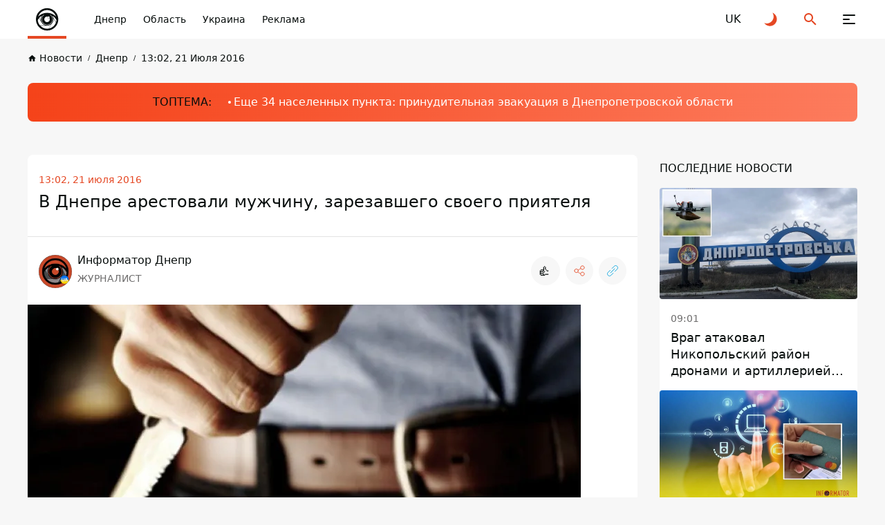

--- FILE ---
content_type: text/html; charset=UTF-8
request_url: https://dp.informator.ua/ru/v-dnepre-arestovali-muzhchinu-zarezavshego-svoego-priyatelya
body_size: 42343
content:
<!DOCTYPE html>
<html lang="ru">
<head>
    <meta charset="utf-8">
    <meta name="viewport" content="width=device-width, initial-scale=1">
    <link rel="shortcut icon" href="/images/favicon.png" type="image/x-icon">
    <title>В Днепре арестовали мужчину, зарезавшего своего приятеля</title>

    <meta name="description" content="Информатор Украина ☝ В Днепре арестовали мужчину, зарезавшего своего приятеля ✅ Новости Украины.">
    <meta property="og:site_name" content="Інформатор Дніпро" />
    <meta property="og:locale" content="ru" />
    <meta property="og:type" content="website" />
    <meta property="og:url" content="https://dp.informator.ua/ru/v-dnepre-arestovali-muzhchinu-zarezavshego-svoego-priyatelya" />
    <meta property="og:title" content="В Днепре арестовали мужчину, зарезавшего своего приятеля">
    <meta property="og:description" content="Информатор Украина ☝ В Днепре арестовали мужчину, зарезавшего своего приятеля ✅ Новости Украины.">
    <meta property="og:image" content="https://cdn.informator.ua/@prod/media/dnipro/2022/08/07/62ef8a50c5a8e.jpeg">
            <meta property="og:image:width" content="800">
        <meta property="og:image:height" content="300">
        <meta property="og:image:type" content="image/jpeg">
        <meta property="fb:app_id" content="2707069749612049">



    <meta name="twitter:card" content="summary_large_image" />
    <meta name="twitter:title" content="В Днепре арестовали мужчину, зарезавшего своего приятеля" />
    <meta name="twitter:description" content="Информатор Украина ☝ В Днепре арестовали мужчину, зарезавшего своего приятеля ✅ Новости Украины.">
             <link href="https://dp.informator.ua/ru/v-dnepre-arestovali-muzhchinu-zarezavshego-svoego-priyatelya" rel="canonical">
    
                                                <link rel="alternate" hreflang="ru" href="https://dp.informator.ua/ru/v-dnepre-arestovali-muzhchinu-zarezavshego-svoego-priyatelya">
                            <link rel="alternate" hreflang="uk" href="https://dp.informator.uahttps://informator.ua/uk/">
                        


    <script>
        // on page load or when changing themes, best to add inline in `head` to avoid FOUC
        if (localStorage.theme === 'dark' || (!('theme' in localStorage) && window.matchMedia('(prefers-color-scheme: dark)').matches)) {
            document.documentElement.classList.add('dark')
        } else {
            document.documentElement.classList.remove('dark')
        }
    </script>


    <style>
        #footer{
            content-visibility: auto;

        }
         /*.footer-ad{
            content-visibility: auto;
            contain-intrinsic-size: auto 350px;
        }*/
    </style>
    <link rel="preload" as="style" href="https://dp.informator.ua/build/assets/app-751cfcce.css" /><link rel="stylesheet" href="https://dp.informator.ua/build/assets/app-751cfcce.css" />







    <link rel="dns-prefetch" href="https://www.googletagmanager.com">
    <link rel="dns-prefetch" href="https://www.google-analytics.com">




    <!-- Google tag (gtag.js) -->
    <script async src="https://www.googletagmanager.com/gtag/js?id=G-5C3YQJ913L"></script>
    <script>
        window.dataLayer = window.dataLayer || [];
        function gtag(){dataLayer.push(arguments);}
        gtag('js', new Date());

        gtag('config', 'G-5C3YQJ913L');
    </script>

       <!-- Google Tag Manager -->
<script>(function(w,d,s,l,i){w[l]=w[l]||[];w[l].push({'gtm.start':
new Date().getTime(),event:'gtm.js'});var f=d.getElementsByTagName(s)[0],
j=d.createElement(s),dl=l!='dataLayer'?'&l='+l:'';j.async=true;j.src=
'https://www.googletagmanager.com/gtm.js?id='+i+dl;f.parentNode.insertBefore(j,f);
})(window,document,'script','dataLayer','GTM-NHJ48RB');</script>
<!-- End Google Tag Manager -->

<!-- Google tag (gtag.js) NEW GA by may 2023 -->
<script async src="https://www.googletagmanager.com/gtag/js?id=G-MZQ3EL6Y24"></script>
<script>
  window.dataLayer = window.dataLayer || [];
  function gtag(){dataLayer.push(arguments);}
  gtag('js', new Date());

  gtag('config', 'G-MZQ3EL6Y24');
</script>




<style>
        .nts-ad {display: flex; flex-direction: column; align-items: center; justify-content: center}
        .nts-ad-h250 {min-height: 250px}
        .nts-ad-h280 {min-height: 280px}
        .nts-ad-h600 {min-height: 600px; justify-content: flex-start}

        @media (max-width: 767px) {
            .nts-ad[data-ym-ad="IFM_SBR"] {display: none}
        }

        @media (min-width: 768px) {
            .nts-ad[data-ym-ad="IFM_BTA"] {display: none}
        }
    </style>

    <link rel="preconnect" href="https://googleads.g.doubleclick.net/">
    <link rel="preconnect" href="https://tpc.googlesyndication.com/">
    
    
    
        <meta name="robots" content="index, follow, max-snippet:-1, max-image-preview:large, max-video-preview:-1" />
              <script>

        window.addEventListener("load", (event) => {
            window.requestAnimationFrame(function(){
                document.querySelector("footer").style.display='block';
            });

        });
    </script>
<script async src="https://pagead2.googlesyndication.com/pagead/js/adsbygoogle.js?client=ca-pub-6359655416066152"
     crossorigin="anonymous"></script>
</head>
<body class="antialiased dark:text-white dark:bg-bg-black1 text-primary bg-bg">
<div class="flex flex-col justify-between xl:pt-[64px] pt-[56px] min-h-screen 4xl:dark:bg-primary-pattern 4xl:bg-white-pattern">
    <header class="header fixed top-0 right-0 left-0 z-[100] dark:bg-black-header bg-white" id="header">
    <div class="container">
        <div class="flex items-center justify-space-between">
            <a aria-label="dp.informator.ua" href="/ru" class="relative z-[1] before:absolute before:right-0
            before:bottom-0 before:left-0 before:z-[1] before:block before:w-full before:h-[4px]
            before:bg-accent flex items-center justify-center 2xl:px-12 2xl:min-w-[304px] xl:py-5 xl:px-5 xl:min-w-[206px] xl:h-[64px]
            xl:mr-0 md:mr-4  mr-auto py-2 px-2 w-14 h-14 min-w-[56px]">
                <style>
                    @media (min-width: 1366px) {
                        svg#svg-logo-desktop{
                            display: block;
                        }
                        svg#svg-logo-mobile{
                            display: none;
                        }
                    }

                    @media (max-width: 1366px) {
                        svg#svg-logo-desktop{
                            display: none;
                        }
                        svg#svg-logo-mobile{
                            display: block;
                        }
                    }
                </style>
                <svg id="svg-logo-desktop" xmlns="http://www.w3.org/2000/svg" version="1.1" viewBox="0 0 210.7 26"><defs><style>.st0,.st1{fill:#080e0d}.st1{fill-rule:evenodd}html.dark .st0,html.dark .st1{fill:#fff}</style></defs><path class="st0" d="M9.95 20.15v-1.3c-1 1.1-2 1.5-3.5 1.5s-2.6-.5-3.4-1.3c-1.4-1.4-1.5-3.6-1.5-5.9s.1-4.5 1.5-5.9c.8-.8 2-1.3 3.4-1.3s2.5.4 3.4 1.4V.95h3.5v19.2h-3.4zm-2.4-11.1c-2.1 0-2.4 1.8-2.4 4s.3 4 2.4 4 2.4-1.8 2.4-4-.3-4-2.4-4zM27.65 19.05c-.8.8-2 1.3-3.4 1.3s-2.5-.4-3.4-1.4v6.4h-3.5V6.05h3.4v1.3c1-1.1 2-1.5 3.5-1.5s2.6.5 3.4 1.3c1.3 1.4 1.5 3.6 1.5 5.9s-.1 4.6-1.5 5.9v.1zm-4.4-10c-2.1 0-2.4 1.8-2.4 4s.3 4 2.4 4 2.4-1.8 2.4-4-.3-4-2.4-4zM32.35 20.15v-4h4v4h-4zM40.15 3.65V.85h3.6v2.9h-3.6v-.1zm0 16.5V6.45h3.5v13.7h-3.5zM55.75 20.15v-8.5c0-1.9-1.2-2.6-2.3-2.6s-2.3.6-2.3 2.6v8.5h-3.5V6.05h3.4v1.3c.9-1 2.2-1.5 3.5-1.5s2.5.5 3.3 1.2c1.1 1.1 1.4 2.5 1.4 4v9h-3.5v.1zM67.05 9.15v11h-3.5v-11h-1.5v-2.7h1.5v-1.8c0-2 1.2-4 4.1-4h2v3h-1.4c-.8 0-1.2.5-1.2 1.3v1.5h2.6v2.7h-2.6zM98.45 9.95c-.5-.5-1-.8-1.9-.8s-2.3.8-2.3 2.6v8.5h-3.5V6.05h3.4v1.4c.7-.8 2-1.5 3.5-1.5s2.3.4 3.3 1.3l-2.6 2.7h.1zM119.45 20.15v-8.5c0-1.9-1.2-2.6-2.3-2.6s-2.3.6-2.3 2.5v8.6h-3.5v-8.5c0-1.9-1.2-2.6-2.3-2.6s-2.3.6-2.3 2.6v8.5h-3.5V6.05h3.4v1.3c.9-.9 2.2-1.5 3.5-1.5s2.8.6 3.7 1.8c1.2-1.2 2.5-1.8 4.2-1.8s2.7.5 3.5 1.2c1.1 1.1 1.5 2.5 1.5 4v9h-3.6v.1zM133.95 20.15v-1.2c-.9.9-1.8 1.3-3.5 1.3s-2.8-.4-3.6-1.2c-.8-.8-1.2-1.9-1.2-3.2 0-2.2 1.5-4.1 4.9-4.1h3.3v-.7c0-1.5-.8-2.2-2.6-2.2s-1.9.4-2.7 1.2l-2.2-2.2c1.4-1.5 2.7-2 5-2 4 0 6 1.7 6 5v9.3h-3.4zm-.1-5.9h-2.7c-1.4 0-2.1.6-2.1 1.6s.7 1.6 2.1 1.6 1.5-.1 2.1-.7c.4-.4.5-.9.5-1.8v-.8l.1.1zM145.55 20.15c-2.9 0-4.1-2-4.1-4v-7h-1.5v-2.7h1.5v-4.1h3.5v4.2h2.5v2.7h-2.5v6.7c0 .8.4 1.3 1.2 1.3h1.3v3h-1.9v-.1zM160.25 18.55c-.9.9-2.3 1.7-4.4 1.7s-3.5-.8-4.3-1.7c-1.3-1.3-1.6-2.9-1.6-5.5s.3-4.1 1.6-5.5c.9-.9 2.3-1.7 4.3-1.7s3.5.8 4.4 1.7c1.3 1.3 1.6 2.9 1.6 5.5s-.3 4.2-1.6 5.5zm-2.7-8.9c-.4-.4-.9-.6-1.6-.6s-1.2.2-1.6.6c-.7.7-.8 2-.8 3.4s0 2.7.8 3.4c.4.4.9.6 1.6.6s1.2-.2 1.6-.6c.7-.7.8-2 .8-3.4s0-2.7-.8-3.4zM172.85 9.95c-.5-.5-1-.8-1.9-.8s-2.3.8-2.3 2.6v8.5h-3.5V6.05h3.4v1.4c.7-.8 2-1.5 3.5-1.5s2.3.4 3.3 1.3l-2.6 2.7h.1zM175.25 20.15v-4h4v4h-4zM191.15 20.15v-1.3c-.9 1-2.2 1.5-3.5 1.5s-2.5-.5-3.3-1.2c-1.1-1.1-1.4-2.5-1.4-4v-9.1h3.5v8.5c0 1.9 1.2 2.6 2.3 2.6s2.3-.6 2.3-2.6v-8.5h3.5v14.1h-3.4zM205.75 20.15v-1.2c-.9.9-1.8 1.3-3.5 1.3s-2.8-.4-3.6-1.2c-.8-.8-1.2-1.9-1.2-3.2 0-2.2 1.5-4.1 4.9-4.1h3.3v-.7c0-1.5-.8-2.2-2.6-2.2s-1.9.4-2.7 1.2l-2.2-2.2c1.4-1.5 2.7-2 5-2 4 0 6 1.7 6 5v9.3h-3.4zm-.1-5.9h-2.7c-1.4 0-2.1.6-2.1 1.6s.7 1.6 2.1 1.6 1.5-.1 2.1-.7c.4-.4.5-.9.5-1.8v-.8l.1.1z"/><g><path class="st1" d="M90.063 13.525c-.031 5.639-4.63 10.101-10.218 9.992-5.375-.105-9.82-4.476-9.806-10.038.013-5.67 4.678-10.076 10.183-9.983 5.287.089 9.822 4.376 9.841 10.03zm-18.089-.038c-.024 4.393 3.495 8.025 7.925 8.098 4.557.075 8.23-3.535 8.227-8.078-.003-4.596-3.693-7.994-7.907-8.077-4.581-.091-8.258 3.617-8.245 8.057z"/><path class="st1" d="M80.12 8.665a9.292 9.292 0 0 1 6.57 2.71 6.908 6.908 0 0 0-13.14 0 9.293 9.293 0 0 1 6.57-2.71z"/><path class="st0" d="M84.808 13.507c0 1.287-.52 2.454-1.36 3.3l-2.035 3.526a6.953 6.953 0 0 0 5.235-4.455l-1.95-3.376c.071.324.11.66.11 1.005zM87.043 14.058a7.788 7.788 0 0 0-3.096-3.257c.263.372.473.783.62 1.224l2.136 3.698c.178-.53.295-1.087.34-1.665zM76.066 15.859l-1.912-3.261c-.371.447-.693.936-.957 1.46a6.922 6.922 0 0 0 1.728 4.059h4.343a4.692 4.692 0 0 1-3.202-2.258z"/><path class="st0" d="M80.12 18.195h-5.08a6.791 6.791 0 0 0 5.08 2.26 7 7 0 0 0 1.133-.094l1.887-3.27a4.667 4.667 0 0 1-3.02 1.104zM75.433 13.507c0-1.009.319-1.941.86-2.706a7.78 7.78 0 0 0-2.053 1.696l1.397 2.383a4.683 4.683 0 0 1-.204-1.373z"/><path class="st0" d="M84.07 13.507a3.95 3.95 0 1 1-5.935-3.415 7.89 7.89 0 0 0-.841.269 4.23 4.23 0 1 0 5.652 0 7.922 7.922 0 0 0-.841-.27 3.948 3.948 0 0 1 1.965 3.416z"/><path class="st1" d="M81.93 12.508a.806.806 0 1 1-1.266-.995 2.066 2.066 0 1 0 1.265.995z"/></g></svg>
                <svg id="svg-logo-mobile" width="40" height="40" viewBox="0 0 40 40" fill="none" xmlns="http://www.w3.org/2000/svg"><defs><style>.st{fill:#080E0D}html.dark .st{fill:white}</style></defs>
                    <path d="M12.2225 24.6051L8.49512 18.2407C8.52486 18.211 8.55459 18.1714 8.58433 18.1416C8.61407 18.1119 8.64381 18.0722 8.66364 18.0425L11.3898 22.6918C11.4493 22.8901 11.5187 23.0883 11.598 23.2866C11.7665 23.7426 11.9747 24.1788 12.2225 24.6051Z" class="st"/>
                    <path d="M32.981 24.3371C32.9611 24.3867 32.9413 24.4362 32.9314 24.4858C32.9116 24.5354 32.8917 24.5849 32.8818 24.6345L29.0751 18.0422C29.0454 17.9034 29.0057 17.7646 28.976 17.6258C28.9264 17.4573 28.8769 17.2789 28.8174 17.1104L32.981 24.3371Z" class="st"/>
                    <path fill-rule="evenodd" clip-rule="evenodd" d="M20.1336 3.81738C11.1919 3.81738 3.94531 11.064 3.94531 20.0156C3.94531 28.9574 11.1919 36.2139 20.1336 36.2139C29.0754 36.2139 36.322 28.9673 36.322 20.0156C36.322 11.064 29.0754 3.81738 20.1336 3.81738ZM20.1336 6.53362C26.1312 6.53362 31.1968 10.4494 32.9515 15.8521C29.6603 12.5807 25.1299 10.5683 20.1336 10.5683C15.1274 10.5683 10.5971 12.5906 7.31582 15.8521C9.06055 10.4394 14.146 6.53362 20.1336 6.53362ZM11.3902 22.6922L8.66401 18.0429C9.79412 16.7244 11.1523 15.6042 12.669 14.7319C11.6083 16.2189 10.9936 18.0429 10.9936 20.0156C10.9837 20.9475 11.1225 21.8397 11.3902 22.6922ZM14.6219 13.8694C15.1572 13.6613 15.7024 13.4927 16.2675 13.344C13.9775 14.6823 12.431 17.1606 12.431 20.0057C12.431 24.2684 15.8809 27.7183 20.1436 27.7183C24.3964 27.7183 27.8561 24.2684 27.8561 20.0057C27.8561 17.1606 26.3096 14.6823 24.0197 13.344C24.5748 13.4927 25.1299 13.6613 25.6652 13.8694C27.3505 15.3762 28.4013 17.5671 28.4013 20.0057C28.4013 24.5658 24.7037 28.2635 20.1436 28.2635C15.5835 28.2635 11.8858 24.5658 11.8858 20.0057C11.8759 17.577 12.9366 15.3862 14.6219 13.8694ZM23.633 18.1024C23.9403 18.6674 24.1089 19.3217 24.1089 20.0057C24.1089 22.2362 22.3047 24.0404 20.0742 24.0404C17.8437 24.0404 16.0395 22.2362 16.0395 20.0057C16.0395 17.7753 17.8437 15.971 20.0742 15.971C20.4608 15.971 20.8276 16.0206 21.1745 16.1197C21.462 15.8025 21.8784 15.6042 22.3443 15.6042C23.2167 15.6042 23.9205 16.3081 23.9205 17.1805C23.9304 17.5274 23.8214 17.8446 23.633 18.1024ZM6.62189 21.0863C7.13738 20.0652 7.7619 19.1135 8.48557 18.2412L12.213 24.6055C13.4125 26.6674 15.3951 28.2238 17.7644 28.8484L9.87342 28.8682C8.03947 26.7468 6.85981 24.0503 6.62189 21.0863ZM20.1336 33.5671C16.2179 33.5671 12.6888 31.9016 10.2204 29.1557H20.1336C22.384 29.1557 24.436 28.3428 26.032 27.0045L22.3542 33.3886C21.6306 33.5076 20.8871 33.5671 20.1336 33.5671ZM22.6615 33.3292L26.6368 26.4494C28.2724 24.7938 29.2935 22.5237 29.2935 20.0057C29.2935 19.3316 29.2142 18.6774 29.0853 18.0429L32.892 24.6352C31.2663 29.0764 27.4001 32.437 22.6615 33.3292ZM28.8177 17.121C28.5302 16.2585 28.1237 15.4555 27.6083 14.7319C30.1956 16.209 32.3071 18.4196 33.6553 21.0863C33.5661 22.2164 33.3381 23.3069 32.9912 24.3378L28.8177 17.121Z" class="st"/>
                    <path d="M23.91 17.1705H23.7911C23.7911 17.577 23.6226 17.9437 23.3648 18.2015C23.0972 18.4691 22.7304 18.6278 22.3338 18.6278C21.9274 18.6278 21.5606 18.4592 21.3029 18.2015C21.0352 17.9338 20.8766 17.567 20.8766 17.1705C20.8766 16.7641 21.0451 16.3973 21.3029 16.1395C21.5705 15.8719 21.9373 15.7133 22.3338 15.7133C22.7403 15.7133 23.1071 15.8818 23.3648 16.1395C23.6325 16.4072 23.7911 16.774 23.7911 17.1705H23.91H24.029C24.029 16.2387 23.2657 15.4753 22.3338 15.4753C21.402 15.4753 20.6387 16.2387 20.6387 17.1705C20.6387 18.1024 21.402 18.8657 22.3338 18.8657C23.2657 18.8657 24.029 18.1024 24.029 17.1705H23.91Z" class="st"/>
                </svg>

            </a>
            <button class="group relative z-[1] block xl:order-none order-last 2xl:mr-[84px] xl:mr-11 xl:ml-0 md:ml-8 ml-6 xl:w-16 xl:h-16 w-6 h-6" aria-label="Меню" id="hamburger-trigger">
                <span class="absolute xl:top-[25px] xl:left-[23px] top-[5px] left-[3px] block w-[18px] h-[2px] dark:bg-white bg-primary rounded-[2px] inf_ua-transition dark:group-hover:bg-accent group-hover:bg-accent xl:group-[.is--active]:top-[31px] group-[.is--active]:top-[11px] group-[.is--active]:-rotate-45"></span>
                <span class="absolute xl:top-[31px] xl:left-[23px] top-[11px] left-[3px] block w-[10px] h-[2px] dark:bg-white bg-primary rounded-[2px] inf_ua-transition dark:group-hover:bg-accent group-hover:bg-accent group-[.is--active]:opacity-0"></span>
                <span class="absolute xl:top-[37px] xl:left-[23px] top-[17px] left-[3px] block w-[18px] h-[2px] dark:bg-white bg-primary rounded-[2px] inf_ua-transition dark:group-hover:bg-accent group-hover:bg-accent xl:group-[.is--active]:top-[31px] group-[.is--active]:top-[11px] group-[.is--active]:rotate-45"></span>
            </button>
            <nav class="hidden md:block mr-auto xl:max-w-none max-w-[calc(100%-296px)]">
                <ul class="flex overflow-x-auto overflow-y-hidden">
                    
                                                    <li class="2xl:ml-11 ml-6">
                            <a href="https://dp.informator.ua/ru/category/dnepr" class="whitespace-nowrap block w-fit text-sm/6 font-medium dark:text-white text-primary transition ease-in-out duration-200 dark:hover:text-accent hover:text-accent">Днепр</a>
                        </li>
                    
                                                    <li class="2xl:ml-11 ml-6">
                            <a href="https://dp.informator.ua/ru/category/oblast" class="whitespace-nowrap block w-fit text-sm/6 font-medium dark:text-white text-primary transition ease-in-out duration-200 dark:hover:text-accent hover:text-accent">Область</a>
                        </li>
                    
                                                    <li class="2xl:ml-11 ml-6">
                            <a href="https://dp.informator.ua/ru/category/ukraina" class="whitespace-nowrap block w-fit text-sm/6 font-medium dark:text-white text-primary transition ease-in-out duration-200 dark:hover:text-accent hover:text-accent">Украина</a>
                        </li>
                    
                                                    <li class="2xl:ml-11 ml-6">
                            <a href="https://promo.informator.ua/" class="whitespace-nowrap block w-fit text-sm/6 font-medium dark:text-white text-primary transition ease-in-out duration-200 dark:hover:text-accent hover:text-accent">Реклама</a>
                        </li>
                    

                </ul>
            </nav>
                                                                                                                <a rel="alternate" hreflang="uk" href="https://informator.ua/uk/"  class="flex items-center justify-center 2xl:ml-8 xl:ml-4 md:ml-8 ml-6 w-6 h-6 text-md/6 font-medium text-primary dark:text-white transition ease-in-out duration-200 dark:hover:text-accent hover:text-accent">
                            <span>UK</span>
                        </a>
                                                                                
            <button class="group flex items-center justify-center 2xl:ml-8 xl:ml-4 md:ml-8 ml-6 w-6 h-6" id="toggle-dark-theme" aria-label="Переключиться на другую тему">
                <svg class="w-6 h-6 text-accent dark:group-hover:text-white group-hover:text-primary">
                    <use xlink:href="https://dp.informator.ua/img/sprite.svg#icon-moon"></use>
                </svg>
            </button>
            <button class="group flex items-center justify-center 2xl:ml-8 xl:ml-4 md:ml-8 ml-6 w-6 h-6" id="search-trigger" aria-label="Поиск">
                <svg class="w-6 h-6 text-accent dark:group-hover:text-white group-hover:text-primary">
                    <use xlink:href="https://dp.informator.ua/img/sprite.svg#icon-search"></use>
                </svg>
            </button>
            
            
            
            
            
        </div>
    </div>
    </header>
    <div class="flex-auto">
        


    

        
        <!-- schema -->
<script type="application/ld+json">
    {
        "@context": "https://schema.org",
        "@type": "WebPage",
        "url":"https://informator.ua/ru",
			"publisher": {
				"@type": "Organization",
				"name": "Інформатор",
				"logo": {
					"@type": "ImageObject",
					"url": "https://informator.ua/images/logo.png",
					"width": 1000,
					"height": 112
			  }
			}
		}
</script>


<script type="application/ld+json">
    {
      "@context": "https://schema.org",
      "@type": "NewsArticle",
      "mainEntityOfPage":{
        "@type":"WebPage",
        "@id":"https://informator.ua/ru/v-dnepre-arestovali-muzhchinu-zarezavshego-svoego-priyatelya"
		},
		"headline": "В Днепре арестовали мужчину, зарезавшего своего приятеля",
		"datePublished": "2022-08-07T12:48:00+03:00",
		"dateModified": "2025-05-30T11:25:37+03:00",
		"description": "Информатор Украина ☝ В Днепре арестовали мужчину, зарезавшего своего приятеля ✅ Новости Украины.",
            "author": [
                            {
              "@type": "Person",



            "image": "https://cdn.informator.ua/@prod/media/dnipro/2023/10/15/652b0efd670bf4.34534430.jpg",
                            "url": "https://informator.ua/ru/author-profile/informator_smi",
                        "email": "bite@informator.ua",
                        "name": "Информатор Днепр"
}                ],

        "publisher": {
        "@type": "Organization",
        "name": "Інформатор",
        "logo": {
            "@type": "ImageObject",
            "url": "https://informator.ua/images/logo.png",
            "width": 1000,
            "height": 112
      }
    },
    "image": {
        "@type": "ImageObject",
        "url": "https://cdn.informator.ua/@prod/media/dnipro/2022/08/07/62ef8a50c5a8e.jpeg"
		},
        "speakable": {
          "@type": "SpeakableSpecification",
          "cssSelector": [".inf_ua-content"]
        },
            "articleSection": "Днепр",
        "articleBody": "В Днепре арестовали мужчину, который во время ссоры убил знакомого. Сейчас он содержится под стражей. Об этом сообщили в пресс-службе прокуратуры в Днепропетровской области.В конце мая 2016 года, ночь,  мужчина был в гостях у своего знакомого. В ходе внезапно возникшего конфликта, который впоследствии перерос в драку, гость нанес хозяину многочисленные удары ножом в шею и туловище. Ранения оказались смертельными – от острой кровопотери потерпевший скончался.Сейчас убийца находится под стражей. Ему грозит наказание в виде 15 лет тюрьмы."    }
</script>

<script type="application/ld+json">
    {
        "@context": "https://schema.org",
        "@type":"BreadcrumbList",
        "itemListElement":
            [{
        "@type": "ListItem",
        "position": 1,
        "item": {
          "@id": "https://informator.ua/ru",
              "name": "Головна"
            }
          },
            {
         "@type": "ListItem",
         "position": 2,
         "item": {
           "@id": "https://informator.ua/ru/category/dnepr",
                    "name": "Днепр"
                   }
                },
        {
          "@type": "ListItem",
          "position": 3,
          "item": {
            "@id": "https://informator.ua/ru/v-dnepre-arestovali-muzhchinu-zarezavshego-svoego-priyatelya",
                  "name": "В Днепре арестовали мужчину, зарезавшего своего приятеля"

                }
              }
          ]
        }
</script>
<!-- /schema -->
    <div class="pt-4">
            <div class="container">
                <nav class="overflow-x-auto overflow-y-hidden">
                    <ul class="flex items-center">

        
                                                        <li class="">
                                <a href="https://dp.informator.ua/ru/" class="group flex items-center w-fit text-[10px]/4 font-medium whitespace-nowrap text-primary dark:text-black-font inf_ua-transition hover:text-accent dark:hover:text-accent">
                                    <svg class="mr-1 w-[13px] h-[13px] text-primary dark:text-black-font group-hover:text-accent">
                                        <use xlink:href="https://dp.informator.ua/img/sprite.svg#icon-home"></use>
                                    </svg>
                                    <span class="text-sm/[1.5rem] ">Новости</span>
                                </a>
                            </li>
                            
        
                                                            <li class="ml-2">
                                    <a href="https://dp.informator.ua/ru/category/dnepr" class="before:content-['/'] before:mr-2 before:text-[10px]/4 before:font-medium before:text-primary dark:before:text-black-font flex items-center w-fit text-[10px]/4 font-medium whitespace-nowrap text-primary dark:text-black-font inf_ua-transition hover:text-accent dark:hover:text-accent">
                                        <span  class="text-sm/[1.5rem] ">Днепр</span>
                                    </a>
                                </li>
                            
        
                                                            <li class="ml-2">
                                    <a href="https://informator.ua/ru/archive/2016/07/21#feed" class="before:content-['/'] before:mr-2 before:text-[10px]/4 before:font-medium before:text-primary dark:before:text-black-font flex items-center w-fit text-[10px]/4 font-medium whitespace-nowrap text-primary dark:text-black-font inf_ua-transition hover:text-accent dark:hover:text-accent">
                                        <span  class="text-sm/[1.5rem] ">13:02, 21 Июля 2016</span>
                                    </a>
                                </li>
                            
                            </ul>
                </nav>
            </div>
        </div>




    <div class="lg:pt-6 lg:pb-8 md:py-6 py-2">
        <div class="container">
            <div class="md:py-4 md:pl-6 pl-4 py-2 bg-gradient-accent-white dark:bg-gradient-accent-dark rounded-lg overflow-x-auto overflow-y-hidden"  style="background-color: #ff4013" >
                <div class="flex items-center w-fit mx-auto">
                    <span class="block mr-6 w-fit md:text-base/6 text-xs/4  font-medium whitespace-nowrap text-primary"> ТОПТЕМА:</span>
                    <ul class="flex items-center pr-6">

                                                                                    <li class="">
                                                                    <a href="https://dp.informator.ua/uk/shche-34-naseleni-punkti-u-dnipropetrovskiy-oblasti-rozshirili-perelik-sil-z-primusovoyu-evakuaciyeyu-rodin-z-ditmi"
                                       class="before:block before:w-1 before:h-1 before:mr-1 before:bg-white before:rounded before:transition before:ease-in-out before:duration-200 flex items-center w-fit md:text-base/6 text-[10px]/4  font-medium whitespace-nowrap text-white transition ease-in-out duration-200 dark:hover:text-primary dark:hover:before:bg-primary hover:text-primary hover:before:bg-primary text-sm/[1.5rem]">
                                        Еще 34 населенных пункта: принудительная эвакуация в Днепропетровской области</a>
                                                            </li>
                        
                    </ul>
                </div>
            </div>
        </div>
    </div>




    <div class="">
        <div class="container">
            <div class="lg:grid 2xl:grid-cols-[416px_1fr_416px] xl:grid-cols-[286px_1fr_286px] lg:grid-cols-[1fr_286px] lg:gap-[32px]">
                <div class="row-start-1 column-start-1 row-end-4 column-end-2 xl:block hidden section5">

                                        <div class="custom-widget" data-widget-id="185" style="display:none;"><div class=" py-6 px-4  bg-white rounded-lg

 widget-bg-white  dark:widget-bg-black


" style=" --bg-white:#ffffff;        --bg-black:#000000;  ">
    <div class="flex items-start justify-between mb-4 pb-2 border-b dark:border-black-line border-primary">
        <div class="my-auto">
            <h2 class="2xl:text-lg/6 text-sm/4 font-medium 2xl:tracking-[-0.54px] tracking-[-0.42px] uppercase text-primary

             widget-font-white              dark:widget-font-black 
            " style=" --font-white:#000000;                   --font-black:#ffffff "> «Мы за козацкое»</h2>
            <span class="block w-fit text-xs/6  text-primary

             widget-font-white              dark:widget-font-black
            
            " style=" --font-white:#000000;                   --font-black:#ffffff "> Видео: Информатор Днепр</span>
        </div>







    </div>

        

            <figure class="video-iframe">
                <p class="youtube-iframe-container">
                    <lite-youtube videoid="Vc3AYFVDJjk"></lite-youtube>
                </p>
            </figure>

        <div class="mt-5">

        <p class="mt-2 text-sm/6  text-primary

        widget-font-white              dark:widget-font-black
            
        " style=" --font-white:#000000;                   --font-black:#ffffff ">Что думают днепряне о новой дате основания города</p>
    </div>
            <button data-href="https://dp.informator.ua/ru/my-za-kazackoe-chto-dumayut-dnepryane-o-novoy-date-osnovaniya-goroda" class="btn-small bg-primary border-primary mt-4 widget-button-with-data-href

          widget-button-background-color-white                   dark:widget-button-background-color-black 
                  widget-button-font-color-white                   dark:widget-button-font-color-black 
        " style=" --button_background_color_white_mode:#FF5F10;                   --button_background_color_black_mode:#FF5F10; 

                  --button_font_color_white_mode:#ffffff;                   --button_font_color_black_mode:#ffffff; 
                 "> Подробности</button>
    </div>
</div><div class="custom-widget" data-widget-id="501" style="display:none;"><div class=" py-6 px-4 bg-orange-dark-card rounded-lg


" style="     ">

    <div class="flex items-start justify-between mb-4 pb-2 border-b dark:border-black-line border-primary" style="content-visibility: auto">
        <div class="my-auto">

            <h2 class="text-lg/[1.5rem] font-medium	 2xl:tracking-[-0.54px] tracking-[-0.42px]  text-primary
                        
            " style="                 ">В Днепре хотят изменить дату основания города</h2>
            <span class="block w-fit text-sm/[1.5rem] text-primary py-2
                        
            " style="                 ">С какой даты, по вашему мнению, нужно считать рождение областного центра?</span>
        </div>







    </div>
                    <a href="#" class="relative z-[1] block  overflow-hidden w-full  h-auto rounded-lg">
        <picture>
                            <source data-srcset="https://cdn.informator.ua/@prod/_360/media/widgets/2025/10/06/68e3c7324a7d24.88817886.jpg" media="(max-width: 420px)">
                <source data-srcset="https://cdn.informator.ua/@prod/_720/media/widgets/2025/10/06/68e3c7324a7d24.88817886.jpg" media="(max-width: 1024px)">
                <source data-srcset="https://cdn.informator.ua/@prod/_1080/media/widgets/2025/10/06/68e3c7324a7d24.88817886.jpg" media="(max-width: 1280px)">

                            <img loading="lazy" data-src="https://cdn.informator.ua/@prod/_1920/media/widgets/2025/10/06/68e3c7324a7d24.88817886.jpg" src="#" class="block w-full h-full object-cover lozad" width="1200" height="675" alt="Image">
        </picture>


    </a>
        <div class="mt-4">
        <h3 class="2xl:text-xl/6 text-lg/6 font-medium text-primary
                            " style="                 ">
           </h3>
    </div>
    <div data-widget-id="501" class="mt-4 vote-widget" style="content-visibility: auto">
        <div class="">

                                            <div class="mb-[2rem]">
                                    <label class="block  group [&amp;.is--results]:pointer-events-none 	w-full">
                    <input type="radio" class="hidden peer" name="vote_501_5" data-id-of-variant="596">
                    <div class="relative z-[1] flex justify-between overflow-hidden w-full bg-white rounded peer-checked:bg-skin inf_ua-transition cursor-pointer">
                        <div data-id-of-variant-view-result="596" class="absolute top-0 left-0 z-[-1] w-[0px] h-full bg-red inf_ua-transition group-[.is--results]:w-[30%]"></div>
                        <span class="block my-auto py-3 2xl:px-4 px-2 w-fit 2xl:text-base/4 text-sm/4  text-primary">1524 год - время поселения Старая Самар</span>
                        <span data-id-of-variant-numeric-result="596" class="flex items-center justify-center ml-1 py-3 2xl:px-4 px-3 w-fit 2xl:text-base/4 text-sm/4 font-medium uppercase text-center bg-bg inf_ua-transition
                              opacity-0 group-[.is--results]:opacity-100"></span>
                    </div>
                    </label>
                </div>
                                            <div class="mb-[2rem]">
                                    <label class="block mt-2  group [&amp;.is--results]:pointer-events-none w-full	">
                    <input type="radio" class="hidden peer" name="vote_501_5" data-id-of-variant="597">
                    <div class="relative z-[1] flex justify-between overflow-hidden w-full bg-white rounded peer-checked:bg-skin inf_ua-transition cursor-pointer">
                        <div data-id-of-variant-view-result="597" class="absolute top-0 left-0 z-[-1] w-[0px] h-full bg-red inf_ua-transition group-[.is--results]:w-[30%]"></div>
                        <span class="block my-auto py-3 2xl:px-4 px-2 w-fit 2xl:text-base/4 text-sm/4  text-primary">1526 год - фиксирование письменных упоминаний о Старой Самаре</span>
                        <span data-id-of-variant-numeric-result="597" class="flex items-center justify-center ml-1 py-3 2xl:px-4 px-3 w-fit 2xl:text-base/4 text-sm/4 font-medium uppercase text-center bg-bg inf_ua-transition
                              opacity-0 group-[.is--results]:opacity-100"></span>
                    </div>
                    </label>
                </div>
                                            <div class="mb-[2rem]">
                                    <label class="block mt-2  group [&amp;.is--results]:pointer-events-none w-full	">
                    <input type="radio" class="hidden peer" name="vote_501_5" data-id-of-variant="598">
                    <div class="relative z-[1] flex justify-between overflow-hidden w-full bg-white rounded peer-checked:bg-skin inf_ua-transition cursor-pointer">
                        <div data-id-of-variant-view-result="598" class="absolute top-0 left-0 z-[-1] w-[0px] h-full bg-red inf_ua-transition group-[.is--results]:w-[30%]"></div>
                        <span class="block my-auto py-3 2xl:px-4 px-2 w-fit 2xl:text-base/4 text-sm/4  text-primary">1645 - 1650 года - время козацкого городка Новый Кодак</span>
                        <span data-id-of-variant-numeric-result="598" class="flex items-center justify-center ml-1 py-3 2xl:px-4 px-3 w-fit 2xl:text-base/4 text-sm/4 font-medium uppercase text-center bg-bg inf_ua-transition
                              opacity-0 group-[.is--results]:opacity-100"></span>
                    </div>
                    </label>
                </div>
                                            <div class="mb-[2rem]">
                                    <label class="block mt-2  group [&amp;.is--results]:pointer-events-none w-full	">
                    <input type="radio" class="hidden peer" name="vote_501_5" data-id-of-variant="599">
                    <div class="relative z-[1] flex justify-between overflow-hidden w-full bg-white rounded peer-checked:bg-skin inf_ua-transition cursor-pointer">
                        <div data-id-of-variant-view-result="599" class="absolute top-0 left-0 z-[-1] w-[0px] h-full bg-red inf_ua-transition group-[.is--results]:w-[30%]"></div>
                        <span class="block my-auto py-3 2xl:px-4 px-2 w-fit 2xl:text-base/4 text-sm/4  text-primary">1776 год - оставить старую дату (объявленную российской империей)</span>
                        <span data-id-of-variant-numeric-result="599" class="flex items-center justify-center ml-1 py-3 2xl:px-4 px-3 w-fit 2xl:text-base/4 text-sm/4 font-medium uppercase text-center bg-bg inf_ua-transition
                              opacity-0 group-[.is--results]:opacity-100"></span>
                    </div>
                    </label>
                </div>
                                            <div class="mb-[2rem]">
                                    <label class="block mt-2  group [&amp;.is--results]:pointer-events-none w-full	">
                    <input type="radio" class="hidden peer" name="vote_501_5" data-id-of-variant="600">
                    <div class="relative z-[1] flex justify-between overflow-hidden w-full bg-white rounded peer-checked:bg-skin inf_ua-transition cursor-pointer">
                        <div data-id-of-variant-view-result="600" class="absolute top-0 left-0 z-[-1] w-[0px] h-full bg-red inf_ua-transition group-[.is--results]:w-[30%]"></div>
                        <span class="block my-auto py-3 2xl:px-4 px-2 w-fit 2xl:text-base/4 text-sm/4  text-primary">Такие обсуждения не ко времени</span>
                        <span data-id-of-variant-numeric-result="600" class="flex items-center justify-center ml-1 py-3 2xl:px-4 px-3 w-fit 2xl:text-base/4 text-sm/4 font-medium uppercase text-center bg-bg inf_ua-transition
                              opacity-0 group-[.is--results]:opacity-100"></span>
                    </div>
                    </label>
                </div>
            

        </div>
        <div class=" 2xl:mt-4 mt-2 mx-auto w-fit text-xs/6 text-white vote-widget-value [&amp;.is--active]:block wrapper-number-of-votes

                    
        " style="display:none;

                                   "><span class="number-of-votes"></span> голосов</div>
        <button style="                 

                                  
                 " class="btn-small bg-primary border-primary 2xl:mt-4 mt-2 w-full vote-widget-btn button-for-vote

                          
                                  
        ">
            Проголосовать
            </button>

        <div class="vote-result" style="display: none">
            <p style="                 " class="            ">
                
            </p>
            <button data-href="https://dp.informator.ua/ru/istoriki-nazvali-novuyu-datu-vozniknoveniya-dnepra" style="                 

                                  
                 " class="btn-small bg-primary border-primary 2xl:mt-4 mt-2 w-full widget-button-with-data-href

                                
                                                 ">
                К какому варианту склоняется рабочая группа историков?
            </button>
        </div>
    </div>

</div>
</div><div class="custom-widget" data-widget-id="138" style="display:none;"><div class=" py-6 px-4  bg-white rounded-lg

 widget-bg-white  dark:widget-bg-black


" style=" --bg-white:#000000;        --bg-black:#000000;  ">
    <div class="flex items-start justify-between mb-4 pb-2 border-b dark:border-black-line border-primary">
        <div class="my-auto">
            <h2 class="2xl:text-lg/6 text-sm/4 font-medium 2xl:tracking-[-0.54px] tracking-[-0.42px] uppercase text-primary

             widget-font-white              dark:widget-font-black 
            " style=" --font-white:#ffffff;                   --font-black:#ffffff "> "Язык не имеет значения"</h2>
            <span class="block w-fit text-xs/6  text-primary

             widget-font-white              dark:widget-font-black
            
            " style=" --font-white:#ffffff;                   --font-black:#ffffff "> Видео: Информатор Днепр</span>
        </div>







    </div>

        

            <figure class="video-iframe">
                <p class="youtube-iframe-container">
                    <lite-youtube videoid="vfIThxEukBw"></lite-youtube>
                </p>
            </figure>

        <div class="mt-5">

        <p class="mt-2 text-sm/6  text-primary

        widget-font-white              dark:widget-font-black
            
        " style=" --font-white:#ffffff;                   --font-black:#ffffff ">Слушают ли в Днепре музыку на русском</p>
    </div>
            <button data-href="https://dp.informator.ua/ru/yazyk-ne-imeet-znacheniya-slushayut-li-v-dnepre-muzyku-na-russkom" class="btn-small bg-primary border-primary mt-4 widget-button-with-data-href

          widget-button-background-color-white                   dark:widget-button-background-color-black 
                  widget-button-font-color-white                   dark:widget-button-font-color-black 
        " style=" --button_background_color_white_mode:#FF5F10;                   --button_background_color_black_mode:#FF5F10; 

                  --button_font_color_white_mode:#ffffff;                   --button_font_color_black_mode:#ffffff; 
                 "> Узнать больше</button>
    </div>
</div><div class="custom-widget" data-widget-id="21" style="display:none;"><div class=" py-6 px-4  bg-white rounded-lg

 widget-bg-white  dark:widget-bg-black

" style=" --bg-white:#ffffff;        --bg-black:#000000;  ">
    <div class="flex items-start justify-between mb-4 pb-2 border-b dark:border-black-line border-primary">
        <div class="my-auto">
            <h2 style=" --font-white:#000000;                   --font-black:#ffffff " class="text-lg font-medium 2xl:tracking-[-0.54px] tracking-[-0.42px]   text-primary

                 widget-font-white              dark:widget-font-black
            
                ">
                Погода в Днепре</h2>
        </div>







    </div>
    <div class="">
        <h3 class="text-lg font-medium   text-primary

         widget-font-white              dark:widget-font-black
            
        " style=" --font-white:#000000;                   --font-black:#ffffff ">
            
        </h3>
                    <a href="#" class="relative z-[1] block mt-4 img-gradient overflow-hidden w-full 2xl:h-[384px] h-[144px] rounded-lg">
            <picture>
                        <img loading="lazy" data-src="https://informator.ua/img/card-img-08.jpg" class="block w-full h-full object-cover lozad" src="#" width="384" height="308">
            </picture>
        </a>
    </div>
    <div class="mt-4">
        <div class="2xl:flex 2xl:items-center 2xl:justify-between">
            <span class="block 2xl:mt-2 mt-1 w-fit text-xs/4 2xl:font-normal font-medium 2xl:uppercase text-grey

             widget-font-white              dark:widget-font-black 
            " style=" --font-white:#000000;                   --font-black:#ffffff ">Обновлено по состоянию на <span class="updated_at_21"></span></span>
            <select class="custom-select 2xl:ml-2 2xl:mt-0 mt-2 weather_select" data-widget-id="21">
                
                    <option value="5077" selected>Днепр</option>
                
            </select>
        </div>
        <div class="mt-4 mb-[-30px] pb-[40px]" data-simplebar>
            <div class="flex weather-block_21">

            </div>
        </div>
<!--        <div class="flex justify-between mt-4">
            <select class="custom-select">
                <option value="week" selected>&#1085;&#1077;&#1076;&#1110;&#1083;&#1103;</option>
                <option value="month">&#1052;&#1110;&#1089;&#1103;&#1094;&#1100;</option>
            </select>
        </div>-->
    </div>


    <button data-href="https://dp.informator.ua/ru/tags/pogoda" style=" --button_background_color_white_mode:#1E1ADE;                   --button_background_color_black_mode:#1E1ADE; 

                  --button_font_color_white_mode:#ffffff;                   --button_font_color_black_mode:#ffffff; 
                 " class="btn-small bg-primary border-primary mt-4 widget-button-with-data-href

     widget-button-background-color-white                   dark:widget-button-background-color-black 
                  widget-button-font-color-white                   dark:widget-button-font-color-black 
    ">
        Перейти та дізнатись подробиці про погоду
    </button>
</div>
</div><div class="custom-widget" data-widget-id="25" style="display:none;"><div class=" py-6 px-4  bg-white rounded-lg

 widget-bg-white  dark:widget-bg-black


" style=" --bg-white:#ffffff;        --bg-black:#000000;  ">
    <div class="flex items-start justify-between mb-4 pb-2 border-b dark:border-black-line border-primary">
        <div class="my-auto">
            <h2 class="2xl:text-lg/6 text-sm/4 font-medium 2xl:tracking-[-0.54px] tracking-[-0.42px] uppercase text-primary

             widget-font-white              dark:widget-font-black 
            " style=" --font-white:#000000;                   --font-black:#ffffff "> "Филатов что, собирается путина встречать здесь новыми трамваями?"</h2>
            <span class="block w-fit text-xs/6  text-primary

             widget-font-white              dark:widget-font-black
            
            " style=" --font-white:#000000;                   --font-black:#ffffff "> Видео: Информатор Днепр</span>
        </div>







    </div>

        

            <figure class="video-iframe">
                <p class="youtube-iframe-container">
                    <lite-youtube videoid="LOUgwDI7yqo"></lite-youtube>
                </p>
            </figure>

        <div class="mt-5">

        <p class="mt-2 text-sm/6  text-primary

        widget-font-white              dark:widget-font-black
            
        " style=" --font-white:#000000;                   --font-black:#ffffff ">Что днепряне говорят о масштабных ремонтах за миллионы во время войны</p>
    </div>
            <button data-href="https://dp.informator.ua/ru/filatov-chto-sobiraetsya-putina-vstrechat-zdes-novymi-tramvayami-chto-dnepryane-govoryat-o-masshtabnyh-remontah-za-milliony-vo-vremya-voyny" class="btn-small bg-primary border-primary mt-4 widget-button-with-data-href

          widget-button-background-color-white                   dark:widget-button-background-color-black 
                  widget-button-font-color-white                   dark:widget-button-font-color-black 
        " style=" --button_background_color_white_mode:#FF5F10;                   --button_background_color_black_mode:#FF5F10; 

                  --button_font_color_white_mode:#ffffff;                   --button_font_color_black_mode:#ffffff; 
                 "> Что думают горожане</button>
    </div>
</div><div class="custom-widget" data-widget-id="480" style="display:none;"><div class=" py-6 px-4 bg-orange-dark-card rounded-lg


" style="     ">

    <div class="flex items-start justify-between mb-4 pb-2 border-b dark:border-black-line border-primary" style="content-visibility: auto">
        <div class="my-auto">

            <h2 class="text-lg/[1.5rem] font-medium	 2xl:tracking-[-0.54px] tracking-[-0.42px]  text-primary
                        
            " style="                 ">В Днепре во время войны выделяют миллионы на ремонт путей и инфраструктуры</h2>
            <span class="block w-fit text-sm/[1.5rem] text-primary py-2
                        
            " style="                 ">Как вы относитесь к таким расходам?</span>
        </div>







    </div>
                    <a href="#" class="relative z-[1] block  overflow-hidden w-full  h-auto rounded-lg">
        <picture>
                            <source data-srcset="https://cdn.informator.ua/@prod/_360/media/widgets/2025/06/12/684ae9ceea9c79.89421849.jpg" media="(max-width: 420px)">
                <source data-srcset="https://cdn.informator.ua/@prod/_720/media/widgets/2025/06/12/684ae9ceea9c79.89421849.jpg" media="(max-width: 1024px)">
                <source data-srcset="https://cdn.informator.ua/@prod/_1080/media/widgets/2025/06/12/684ae9ceea9c79.89421849.jpg" media="(max-width: 1280px)">

                            <img loading="lazy" data-src="https://cdn.informator.ua/@prod/_1920/media/widgets/2025/06/12/684ae9ceea9c79.89421849.jpg" src="#" class="block w-full h-full object-cover lozad" width="1200" height="675" alt="Image">
        </picture>


    </a>
        <div class="mt-4">
        <h3 class="2xl:text-xl/6 text-lg/6 font-medium text-primary
                            " style="                 ">
           </h3>
    </div>
    <div data-widget-id="480" class="mt-4 vote-widget" style="content-visibility: auto">
        <div class="">

                                            <div class="mb-[2rem]">
                                    <label class="block  group [&amp;.is--results]:pointer-events-none 	w-full">
                    <input type="radio" class="hidden peer" name="vote_480_5" data-id-of-variant="583">
                    <div class="relative z-[1] flex justify-between overflow-hidden w-full bg-white rounded peer-checked:bg-skin inf_ua-transition cursor-pointer">
                        <div data-id-of-variant-view-result="583" class="absolute top-0 left-0 z-[-1] w-[0px] h-full bg-red inf_ua-transition group-[.is--results]:w-[30%]"></div>
                        <span class="block my-auto py-3 2xl:px-4 px-2 w-fit 2xl:text-base/4 text-sm/4  text-primary">Негативно, нужно больше денег на ВСУ</span>
                        <span data-id-of-variant-numeric-result="583" class="flex items-center justify-center ml-1 py-3 2xl:px-4 px-3 w-fit 2xl:text-base/4 text-sm/4 font-medium uppercase text-center bg-bg inf_ua-transition
                              opacity-0 group-[.is--results]:opacity-100"></span>
                    </div>
                    </label>
                </div>
                                            <div class="mb-[2rem]">
                                    <label class="block mt-2  group [&amp;.is--results]:pointer-events-none w-full	">
                    <input type="radio" class="hidden peer" name="vote_480_5" data-id-of-variant="584">
                    <div class="relative z-[1] flex justify-between overflow-hidden w-full bg-white rounded peer-checked:bg-skin inf_ua-transition cursor-pointer">
                        <div data-id-of-variant-view-result="584" class="absolute top-0 left-0 z-[-1] w-[0px] h-full bg-red inf_ua-transition group-[.is--results]:w-[30%]"></div>
                        <span class="block my-auto py-3 2xl:px-4 px-2 w-fit 2xl:text-base/4 text-sm/4  text-primary">Позитивно, город должен развиваться</span>
                        <span data-id-of-variant-numeric-result="584" class="flex items-center justify-center ml-1 py-3 2xl:px-4 px-3 w-fit 2xl:text-base/4 text-sm/4 font-medium uppercase text-center bg-bg inf_ua-transition
                              opacity-0 group-[.is--results]:opacity-100"></span>
                    </div>
                    </label>
                </div>
                                            <div class="mb-[2rem]">
                                    <label class="block mt-2  group [&amp;.is--results]:pointer-events-none w-full	">
                    <input type="radio" class="hidden peer" name="vote_480_5" data-id-of-variant="585">
                    <div class="relative z-[1] flex justify-between overflow-hidden w-full bg-white rounded peer-checked:bg-skin inf_ua-transition cursor-pointer">
                        <div data-id-of-variant-view-result="585" class="absolute top-0 left-0 z-[-1] w-[0px] h-full bg-red inf_ua-transition group-[.is--results]:w-[30%]"></div>
                        <span class="block my-auto py-3 2xl:px-4 px-2 w-fit 2xl:text-base/4 text-sm/4  text-primary">Ремонты нужны, но местами расходы можно сократить</span>
                        <span data-id-of-variant-numeric-result="585" class="flex items-center justify-center ml-1 py-3 2xl:px-4 px-3 w-fit 2xl:text-base/4 text-sm/4 font-medium uppercase text-center bg-bg inf_ua-transition
                              opacity-0 group-[.is--results]:opacity-100"></span>
                    </div>
                    </label>
                </div>
            

        </div>
        <div class=" 2xl:mt-4 mt-2 mx-auto w-fit text-xs/6 text-white vote-widget-value [&amp;.is--active]:block wrapper-number-of-votes

                    
        " style="display:none;

                                   "><span class="number-of-votes"></span> голосов</div>
        <button style="                 

                                  
                 " class="btn-small bg-primary border-primary 2xl:mt-4 mt-2 w-full vote-widget-btn button-for-vote

                          
                                  
        ">
            Проголосовать
            </button>

        <div class="vote-result" style="display: none">
            <p style="                 " class="            ">
                
            </p>
            <button data-href="https://dp.informator.ua/ru/filatov-chto-sobiraetsya-putina-vstrechat-zdes-novymi-tramvayami-chto-dnepryane-govoryat-o-masshtabnyh-remontah-za-milliony-vo-vremya-voyny" style="                 

                                  
                 " class="btn-small bg-primary border-primary 2xl:mt-4 mt-2 w-full widget-button-with-data-href

                                
                                                 ">
                Что отвечали днепряне на улицах города
            </button>
        </div>
    </div>

</div>
</div><div class="custom-widget" data-widget-id="4" style="display:none;"><div class=" py-6 px-4 bg-green_card rounded-lg



" style="     ">
    <div class="flex items-start justify-between mb-4 pb-2 border-b dark:border-black-line border-primary">
        <div class="my-auto">
            <h2 style="                 " class="2xl:text-lg/6 text-sm/4 font-medium 2xl:tracking-[-0.54px] tracking-[-0.42px] uppercase text-primary

                             
                ">Война в Украине</h2>
        </div>







    </div>
    <div class="">
                    <h3 class="2xl:text-2xl/6 text-lg/6 font-medium uppercase text-primary

                        
            " style="                 ">СУМАРНІ ОРІЄНТОВНІ ВТРАТИ ПРОТИВНИКА НА
                <b class="inline-block py-1 px-2 text-xl leading-none font-medium text-white bg-light-blue-2 rounded-lg

                                            " style="                 ">1432</b> ДЕНЬ.</h3>
            </div>
    <div class="grid xl:grid-cols-2 grid-cols-1 gap-1 mt-4">
                                                            <div class="2xl:flex 2xl:items-center min-h-[80px] 2xl:px-3 px-2 py-1 w-full bg-salad_card rounded-lg

                        
            " style="     ">

                <svg class="2xl:min-w-[64px] min-w-[60px] 2xl:w-[64px] w-[60px] 2xl:h-[64px] h-[60px]">
                    <use xlink:href="/img/technique.svg#icon-people"></use>
                </svg>
                <div class="2xl:ml-2 2xl:mt-0 mt-1">
                    <span class="block w-fit 2xl:text-base/6 text-xs/4 font-semibold text-primary

                                 
                    " style="                 ">1234040


                                                    <span class="2xl:text-[11px] text-[10px] leading-3 align-middle text-aquamarine

                                                                     " style="                 ">+1020</span>
                        
                    </span>
                    <span class="block w-fit 2xl:text-sm/4 text-[10px]/4 font-medium uppercase break-all text-dark-salad

                                
                    " style="                 ">

                        Личный состав
                    </span>
                </div>
            </div>
                                                    <div class="2xl:flex 2xl:items-center min-h-[80px] 2xl:px-3 px-2 py-1 w-full bg-salad_card rounded-lg

                        
            " style="     ">

                <svg class="2xl:min-w-[64px] min-w-[60px] 2xl:w-[64px] w-[60px] 2xl:h-[64px] h-[60px]">
                    <use xlink:href="/img/technique.svg#icon-tank"></use>
                </svg>
                <div class="2xl:ml-2 2xl:mt-0 mt-1">
                    <span class="block w-fit 2xl:text-base/6 text-xs/4 font-semibold text-primary

                                 
                    " style="                 ">11605


                                                    <span class="2xl:text-[11px] text-[10px] leading-3 align-middle text-aquamarine

                                                                     " style="                 ">+2</span>
                        
                    </span>
                    <span class="block w-fit 2xl:text-sm/4 text-[10px]/4 font-medium uppercase break-all text-dark-salad

                                
                    " style="                 ">

                        Танки
                    </span>
                </div>
            </div>
                                                    <div class="2xl:flex 2xl:items-center min-h-[80px] 2xl:px-3 px-2 py-1 w-full bg-salad_card rounded-lg

                        
            " style="     ">

                <svg class="2xl:min-w-[64px] min-w-[60px] 2xl:w-[64px] w-[60px] 2xl:h-[64px] h-[60px]">
                    <use xlink:href="/img/technique.svg#icon-bbm"></use>
                </svg>
                <div class="2xl:ml-2 2xl:mt-0 mt-1">
                    <span class="block w-fit 2xl:text-base/6 text-xs/4 font-semibold text-primary

                                 
                    " style="                 ">23950


                                                    <span class="2xl:text-[11px] text-[10px] leading-3 align-middle text-aquamarine

                                                                     " style="                 ">+1</span>
                        
                    </span>
                    <span class="block w-fit 2xl:text-sm/4 text-[10px]/4 font-medium uppercase break-all text-dark-salad

                                
                    " style="                 ">

                        Боевые бронированные машины
                    </span>
                </div>
            </div>
                                                    <div class="2xl:flex 2xl:items-center min-h-[80px] 2xl:px-3 px-2 py-1 w-full bg-salad_card rounded-lg

                        
            " style="     ">

                <svg class="2xl:min-w-[64px] min-w-[60px] 2xl:w-[64px] w-[60px] 2xl:h-[64px] h-[60px]">
                    <use xlink:href="/img/technique.svg#icon-art"></use>
                </svg>
                <div class="2xl:ml-2 2xl:mt-0 mt-1">
                    <span class="block w-fit 2xl:text-base/6 text-xs/4 font-semibold text-primary

                                 
                    " style="                 ">36612


                                                    <span class="2xl:text-[11px] text-[10px] leading-3 align-middle text-aquamarine

                                                                     " style="                 ">+32</span>
                        
                    </span>
                    <span class="block w-fit 2xl:text-sm/4 text-[10px]/4 font-medium uppercase break-all text-dark-salad

                                
                    " style="                 ">

                        Артиллерийские системы
                    </span>
                </div>
            </div>
                                                    <div class="2xl:flex 2xl:items-center min-h-[80px] 2xl:px-3 px-2 py-1 w-full bg-salad_card rounded-lg

                        
            " style="     ">

                <svg class="2xl:min-w-[64px] min-w-[60px] 2xl:w-[64px] w-[60px] 2xl:h-[64px] h-[60px]">
                    <use xlink:href="/img/technique.svg#icon-rszv"></use>
                </svg>
                <div class="2xl:ml-2 2xl:mt-0 mt-1">
                    <span class="block w-fit 2xl:text-base/6 text-xs/4 font-semibold text-primary

                                 
                    " style="                 ">1624


                                                    <span class="2xl:text-[11px] text-[10px] leading-3 align-middle text-aquamarine

                                                                     " style="                 ">+1</span>
                        
                    </span>
                    <span class="block w-fit 2xl:text-sm/4 text-[10px]/4 font-medium uppercase break-all text-dark-salad

                                
                    " style="                 ">

                        Реактивные системы залпового огня
                    </span>
                </div>
            </div>
                                                    <div class="2xl:flex 2xl:items-center min-h-[80px] 2xl:px-3 px-2 py-1 w-full bg-salad_card rounded-lg

                        
            " style="     ">

                <svg class="2xl:min-w-[64px] min-w-[60px] 2xl:w-[64px] w-[60px] 2xl:h-[64px] h-[60px]">
                    <use xlink:href="/img/technique.svg#icon-ppo"></use>
                </svg>
                <div class="2xl:ml-2 2xl:mt-0 mt-1">
                    <span class="block w-fit 2xl:text-base/6 text-xs/4 font-semibold text-primary

                                 
                    " style="                 ">1286


                                                    <span class="2xl:text-[11px] text-[10px] leading-3 align-middle text-aquamarine

                                                                     " style="                 ">+3</span>
                        
                    </span>
                    <span class="block w-fit 2xl:text-sm/4 text-[10px]/4 font-medium uppercase break-all text-dark-salad

                                
                    " style="                 ">

                        Системы противовоздушной обороны
                    </span>
                </div>
            </div>
                                                    <div class="2xl:flex 2xl:items-center min-h-[80px] 2xl:px-3 px-2 py-1 w-full bg-salad_card rounded-lg

                        
            " style="     ">

                <svg class="2xl:min-w-[64px] min-w-[60px] 2xl:w-[64px] w-[60px] 2xl:h-[64px] h-[60px]">
                    <use xlink:href="/img/technique.svg#icon-plane"></use>
                </svg>
                <div class="2xl:ml-2 2xl:mt-0 mt-1">
                    <span class="block w-fit 2xl:text-base/6 text-xs/4 font-semibold text-primary

                                 
                    " style="                 ">434


                        
                    </span>
                    <span class="block w-fit 2xl:text-sm/4 text-[10px]/4 font-medium uppercase break-all text-dark-salad

                                
                    " style="                 ">

                        Самолеты
                    </span>
                </div>
            </div>
                                                    <div class="2xl:flex 2xl:items-center min-h-[80px] 2xl:px-3 px-2 py-1 w-full bg-salad_card rounded-lg

                        
            " style="     ">

                <svg class="2xl:min-w-[64px] min-w-[60px] 2xl:w-[64px] w-[60px] 2xl:h-[64px] h-[60px]">
                    <use xlink:href="/img/technique.svg#icon-helicopter"></use>
                </svg>
                <div class="2xl:ml-2 2xl:mt-0 mt-1">
                    <span class="block w-fit 2xl:text-base/6 text-xs/4 font-semibold text-primary

                                 
                    " style="                 ">347


                        
                    </span>
                    <span class="block w-fit 2xl:text-sm/4 text-[10px]/4 font-medium uppercase break-all text-dark-salad

                                
                    " style="                 ">

                        Вертолеты
                    </span>
                </div>
            </div>
                                                    <div class="2xl:flex 2xl:items-center min-h-[80px] 2xl:px-3 px-2 py-1 w-full bg-salad_card rounded-lg

                        
            " style="     ">

                <svg class="2xl:min-w-[64px] min-w-[60px] 2xl:w-[64px] w-[60px] 2xl:h-[64px] h-[60px]">
                    <use xlink:href="/img/technique.svg#icon-auto"></use>
                </svg>
                <div class="2xl:ml-2 2xl:mt-0 mt-1">
                    <span class="block w-fit 2xl:text-base/6 text-xs/4 font-semibold text-primary

                                 
                    " style="                 ">75759


                                                    <span class="2xl:text-[11px] text-[10px] leading-3 align-middle text-aquamarine

                                                                     " style="                 ">+115</span>
                        
                    </span>
                    <span class="block w-fit 2xl:text-sm/4 text-[10px]/4 font-medium uppercase break-all text-dark-salad

                                
                    " style="                 ">

                        Автомобильная техника и цистерны с ГСМ
                    </span>
                </div>
            </div>
                                                    <div class="2xl:flex 2xl:items-center min-h-[80px] 2xl:px-3 px-2 py-1 w-full bg-salad_card rounded-lg

                        
            " style="     ">

                <svg class="2xl:min-w-[64px] min-w-[60px] 2xl:w-[64px] w-[60px] 2xl:h-[64px] h-[60px]">
                    <use xlink:href="/img/technique.svg#icon-ship"></use>
                </svg>
                <div class="2xl:ml-2 2xl:mt-0 mt-1">
                    <span class="block w-fit 2xl:text-base/6 text-xs/4 font-semibold text-primary

                                 
                    " style="                 ">28


                        
                    </span>
                    <span class="block w-fit 2xl:text-sm/4 text-[10px]/4 font-medium uppercase break-all text-dark-salad

                                
                    " style="                 ">

                        Военные корабли и катера
                    </span>
                </div>
            </div>
                                                    <div class="2xl:flex 2xl:items-center min-h-[80px] 2xl:px-3 px-2 py-1 w-full bg-salad_card rounded-lg

                        
            " style="     ">

                <svg class="2xl:min-w-[64px] min-w-[60px] 2xl:w-[64px] w-[60px] 2xl:h-[64px] h-[60px]">
                    <use xlink:href="/img/technique.svg#icon-bpla"></use>
                </svg>
                <div class="2xl:ml-2 2xl:mt-0 mt-1">
                    <span class="block w-fit 2xl:text-base/6 text-xs/4 font-semibold text-primary

                                 
                    " style="                 ">114896


                                                    <span class="2xl:text-[11px] text-[10px] leading-3 align-middle text-aquamarine

                                                                     " style="                 ">+847</span>
                        
                    </span>
                    <span class="block w-fit 2xl:text-sm/4 text-[10px]/4 font-medium uppercase break-all text-dark-salad

                                
                    " style="                 ">

                        Беспилотные летательные аппараты
                    </span>
                </div>
            </div>
                                                    <div class="2xl:flex 2xl:items-center min-h-[80px] 2xl:px-3 px-2 py-1 w-full bg-salad_card rounded-lg

                        
            " style="     ">

                <svg class="2xl:min-w-[64px] min-w-[60px] 2xl:w-[64px] w-[60px] 2xl:h-[64px] h-[60px]">
                    <use xlink:href="/img/technique.svg#icon-rocket"></use>
                </svg>
                <div class="2xl:ml-2 2xl:mt-0 mt-1">
                    <span class="block w-fit 2xl:text-base/6 text-xs/4 font-semibold text-primary

                                 
                    " style="                 ">4205


                                                    <span class="2xl:text-[11px] text-[10px] leading-3 align-middle text-aquamarine

                                                                     " style="                 ">+15</span>
                        
                    </span>
                    <span class="block w-fit 2xl:text-sm/4 text-[10px]/4 font-medium uppercase break-all text-dark-salad

                                
                    " style="                 ">

                        Крылатые ракеты
                    </span>
                </div>
            </div>
        

    </div>
        <div class="mt-4">
        <span style="                 " class="block 2xl:mt-2 mt-1 mx-auto w-fit text-xs/4 font-normal text-white text-center

                        
            ">По данным <a href="https://www.facebook.com/GeneralStaff.ua/posts/pfbid0AY6E1xyoiSvvRnuWmkVrysa6ApmKhUvof1RJyf3qX33dJyXF7V2RMRZTjQRT8rSJl">Генерального штаба ВСУ</a></span>
    </div>
    </div>
</div><div class="custom-widget" data-widget-id="26" style="display:none;"><div class=" py-6 px-4 bg-blue-dark-card rounded-lg
 widget-bg-white  dark:widget-bg-black 
" style=" --bg-white:#ffffff;        --bg-black:#000000;  ">

        <div class="flex items-start justify-between mb-4 pb-2 border-b dark:border-black-line border-primary">
        <div class="my-auto">
            <h2 style=" --font-white:#000000;                   --font-black:#ffffff " class="2xl:text-lg/6 text-sm/4 font-medium 2xl:tracking-[-0.54px] tracking-[-0.42px] uppercase text-primary
                   widget-font-white              dark:widget-font-black 
                ">Цитата</h2>
        </div>







    </div>
    <div class="">
        <blockquote class="2xl:text-2xl text-xl italic text-white
         widget-font-white              dark:widget-font-black         " style=" --font-white:#000000;                   --font-black:#ffffff ">“Можно по-разному относиться к мобилизации, но у нас эта мобилизация с начала войны. Это согласно законодательству, согласно периоду военного положения”</blockquote>
        <picture class="relative z-[1] block mt-4 mx-auto overflow-hidden min-w-[175px] w-[175px] h-[175px] border-4 border-white rounded-full">
                            <source data-srcset="https://cdn.informator.ua/@prod/_360/media/widgets/2024/12/13/675c5ab2f2d7e3.76888996.jpg" media="(max-width: 420px)">
                <source data-srcset="https://cdn.informator.ua/@prod/_720/media/widgets/2024/12/13/675c5ab2f2d7e3.76888996.jpg" media="(max-width: 1024px)">
                <source data-srcset="https://cdn.informator.ua/@prod/_1080/media/widgets/2024/12/13/675c5ab2f2d7e3.76888996.jpg" media="(max-width: 1280px)">

                        <img loading="lazy" data-src="https://cdn.informator.ua/@prod/_1920/media/widgets/2024/12/13/675c5ab2f2d7e3.76888996.jpg" src="#" class="block w-full h-full object-cover lozad" width="1200" height="675" alt="Image">
        </picture>

        <h3 class="block 2xl:text-xl/6 text-base/6 font-medium text-center text-white
         widget-font-white              dark:widget-font-black 
        " style=" --font-white:#000000;                   --font-black:#ffffff ">Владимир Зеленский, Президент Украины</h3>
    </div>
            <button style=" --button_background_color_white_mode:#FF5F10;                   --button_background_color_black_mode:#FF5F10; 

                  --button_font_color_white_mode:#ffffff;                   --button_font_color_black_mode:#ffffff; 
                 " data-href="https://dp.informator.ua/ru/ne-glavnoe-chto-opisyvaet-ukrainu-segodnya-zelenskiy-prokommentiroval-zhaloby-na-silovuyu-mobilizaciyu" class="btn-small bg-primary border-primary mt-4 widget-button-with-data-href

            widget-button-background-color-white                   dark:widget-button-background-color-black 
                  widget-button-font-color-white                   dark:widget-button-font-color-black 
           ">Подробнее</button>
    </div>
</div><div class="custom-widget" data-widget-id="23" style="display:none;"><div class=" py-6 px-4  bg-white rounded-lg

 widget-bg-white  dark:widget-bg-black


" style=" --bg-white:#ffffff;        --bg-black:#000000;  ">
    <div class="flex items-start justify-between mb-4 pb-2 border-b dark:border-black-line border-primary">
        <div class="my-auto">
            <h2 class="2xl:text-lg/6 text-sm/4 font-medium 2xl:tracking-[-0.54px] tracking-[-0.42px] uppercase text-primary

             widget-font-white              dark:widget-font-black 
            " style=" --font-white:#000000;                   --font-black:#ffffff "> Ярослава Магучих поделилась подробностями о своей жизни</h2>
            <span class="block w-fit text-xs/6  text-primary

             widget-font-white              dark:widget-font-black
            
            " style=" --font-white:#000000;                   --font-black:#ffffff "> Видео Информатор-Днепр</span>
        </div>







    </div>

        

            <figure class="video-iframe">
                <p class="youtube-iframe-container">
                    <lite-youtube videoid="AA7565MvuTM"></lite-youtube>
                </p>
            </figure>

        <div class="mt-5">

        <p class="mt-2 text-sm/6  text-primary

        widget-font-white              dark:widget-font-black
            
        " style=" --font-white:#000000;                   --font-black:#ffffff ">Легкоатлетка из Днепра рассказала о мировом рекорде в прыжках в высоту, будущую свадьбу и TikTok</p>
    </div>
    </div>
</div><div class="custom-widget" data-widget-id="10" style="display:none;"><div class=" py-6 px-4 bg-cars-pattern rounded-lg
 widget-bg-white  dark:widget-bg-black 
" style=" --bg-white:#D6BAF4; background-image: none;       --bg-black:#D6BAF4; background-image: none; ">
    <div class="flex items-start justify-between mb-4 pb-2 border-b dark:border-black-line border-primary">
        <div class="my-auto">
            <h2 class="2xl:text-lg/6 text-sm/4 font-medium 2xl:tracking-[-0.54px] tracking-[-0.42px]  text-primary

             widget-font-white              dark:widget-font-black 
            " style=" --font-white:#000000;                   --font-black:#000000 ">Цены на топливо в сетевых АЗС Украины</h2>
        </div>







    </div>
    <div class="">
        <h3 class="2xl:text-2xl/6 text-lg/6 font-medium  text-primary

         widget-font-white              dark:widget-font-black 
        " style=" --font-white:#000000;                   --font-black:#000000 "></h3>
    </div>
    <div class="mt-3">
                            <picture class="relative z-[1]  block overflow-hidden w-full h-auto rounded-lg">
                                    <source data-srcset="https://cdn.informator.ua/@prod/_360/media/widgets/2024/07/18/668bead5dd3f27.86548214.jpg" media="(max-width: 420px)">
                    <source data-srcset="https://cdn.informator.ua/@prod/_720/media/widgets/2024/07/18/668bead5dd3f27.86548214.jpg" media="(max-width: 1024px)">
                    <source data-srcset="https://cdn.informator.ua/@prod/_1080/media/widgets/2024/07/18/668bead5dd3f27.86548214.jpg" media="(max-width: 1280px)">

                                <img loading="lazy" data-src="https://cdn.informator.ua/@prod/_1920/media/widgets/2024/07/18/668bead5dd3f27.86548214.jpg" src="#" class=" block w-full h-full object-cover lozad" width="500" height="316" alt="Image">
            </picture>
                            <span class="block 2xl:mt-2 mt-1 w-fit text-xs/4 font-medium 2xl:font-normal  2xl:uppercase text-primary

             widget-font-white              dark:widget-font-black 
            " style=" --font-white:#000000;                   --font-black:#000000 ">Обновлено по состоянию на 22.01.2026</span>
            </div>
    <div class="mt-3">
        <div class="flex items-center justify-between py-1 2xl:px-6 px-1 bg-white/40 rounded">
            <div class="flex-auto"></div>
            <div class="2xl:ml-2">
                <span style=" --font-white:#000000;                   --font-black:#000000 " class="block 2xl:max-w-[56px] 2xl:min-w-[56px] max-w-[47px] min-w-[47px] 2xl:text-base/6 text-xs/6 font-medium 2xl:tracking-[0.76px] tracking-[0.72px] text-center text-primary
                 widget-font-white              dark:widget-font-black 
                ">А95+</span>
            </div>
            <div class="2xl:ml-2">
                <span style=" --font-white:#000000;                   --font-black:#000000 " class="block 2xl:max-w-[56px] 2xl:min-w-[56px] max-w-[47px] min-w-[47px] 2xl:text-base/6 text-xs/6 font-medium 2xl:tracking-[0.76px] tracking-[0.72px] text-center text-primary

                     widget-font-white              dark:widget-font-black                     ">А95</span>
            </div>

            <div class="2xl:ml-2">
                <span style=" --font-white:#000000;                   --font-black:#000000 " class="block 2xl:max-w-[56px] 2xl:min-w-[56px] max-w-[47px] min-w-[47px] 2xl:text-base/6 text-xs/6 font-normal 2xl:tracking-[0.76px] tracking-[0.72px] text-center text-primary

                 widget-font-white              dark:widget-font-black                 ">ДП</span>
            </div>
            <div class="2xl:ml-2">
                <span style=" --font-white:#000000;                   --font-black:#000000 " class="block 2xl:max-w-[56px] 2xl:min-w-[56px] max-w-[47px] min-w-[47px] 2xl:text-base/6 text-xs/6 font-normal 2xl:tracking-[0.76px] tracking-[0.72px] text-center text-primary

                 widget-font-white              dark:widget-font-black 
                ">ГАЗ</span>
            </div>
        </div>
                    

            <div class="flex items-center justify-between mt-2 py-2 2xl:px-6 px-1 bg-white rounded">
                <div class="flex-auto">
                                                                    <picture class="block mx-auto 2xl:max-w-[56px] max-w-[46px] 2xl:min-w-[56px] min-w-[46px] 2xl:h-[56px] h-[46px]">
                            <img src="#" loading="lazy" data-src="https://cdn.informator.ua/@prod/media/gas_stations/2025/04/12/klo.svg" alt="KLO" class="block w-full h-full object-contain  lozad " width="56" height="57">
                        </picture>
                                    </div>
                <div class="2xl:ml-2">
                    <span style=" --font-white:#000000;                   --font-black:#000000 " class="block 2xl:max-w-[56px] 2xl:min-w-[56px] max-w-[47px] min-w-[47px] 2xl:text-base/6 text-xs/6 font-medium 2xl:tracking-[0.76px] tracking-[0.72px] text-center text-brown

                         widget-font-white              dark:widget-font-black                         ">
                        62.49
                    </span>
                </div>
                <div class="2xl:ml-2">
                    <span style=" --font-white:#000000;                   --font-black:#000000 " class="block 2xl:max-w-[56px] 2xl:min-w-[56px] max-w-[47px] min-w-[47px] 2xl:text-base/6 text-xs/6 font-medium 2xl:tracking-[0.76px] tracking-[0.72px] text-center text-brown
                         widget-font-white              dark:widget-font-black 
                        ">

                        61.09
                    </span>
                </div>

                <div class="2xl:ml-2">
                    <span style=" --font-white:#000000;                   --font-black:#000000 " class="block 2xl:max-w-[56px] 2xl:min-w-[56px] max-w-[47px] min-w-[47px] 2xl:text-base/6 text-xs/6 font-medium 2xl:tracking-[0.76px] tracking-[0.72px] text-center text-brown

                         widget-font-white              dark:widget-font-black                         ">

                        62.29
                    </span>
                </div>
                <div class="2xl:ml-2">
                    <span class="block 2xl:max-w-[56px] 2xl:min-w-[56px] max-w-[47px] min-w-[47px] 2xl:text-base/6 text-xs/6 font-medium 2xl:tracking-[0.76px] tracking-[0.72px] text-center text-brown
                     widget-font-white              dark:widget-font-black 
                    " style=" --font-white:#000000;                   --font-black:#000000 ">

                        39.4
                    </span>
                </div>
            </div>
                    

            <div class="flex items-center justify-between mt-2 py-2 2xl:px-6 px-1 bg-white rounded">
                <div class="flex-auto">
                                                                    <picture class="block mx-auto 2xl:max-w-[56px] max-w-[46px] 2xl:min-w-[56px] min-w-[46px] 2xl:h-[56px] h-[46px]">
                            <img src="#" loading="lazy" data-src="https://cdn.informator.ua/@prod/media/gas_stations/2025/04/12/socar.svg" alt="SOCAR" class="block w-full h-full object-contain  lozad " width="56" height="57">
                        </picture>
                                    </div>
                <div class="2xl:ml-2">
                    <span style=" --font-white:#000000;                   --font-black:#000000 " class="block 2xl:max-w-[56px] 2xl:min-w-[56px] max-w-[47px] min-w-[47px] 2xl:text-base/6 text-xs/6 font-medium 2xl:tracking-[0.76px] tracking-[0.72px] text-center text-brown

                         widget-font-white              dark:widget-font-black                         ">
                        66.13
                    </span>
                </div>
                <div class="2xl:ml-2">
                    <span style=" --font-white:#000000;                   --font-black:#000000 " class="block 2xl:max-w-[56px] 2xl:min-w-[56px] max-w-[47px] min-w-[47px] 2xl:text-base/6 text-xs/6 font-medium 2xl:tracking-[0.76px] tracking-[0.72px] text-center text-brown
                         widget-font-white              dark:widget-font-black 
                        ">

                        62.99
                    </span>
                </div>

                <div class="2xl:ml-2">
                    <span style=" --font-white:#000000;                   --font-black:#000000 " class="block 2xl:max-w-[56px] 2xl:min-w-[56px] max-w-[47px] min-w-[47px] 2xl:text-base/6 text-xs/6 font-medium 2xl:tracking-[0.76px] tracking-[0.72px] text-center text-brown

                         widget-font-white              dark:widget-font-black                         ">

                        62.7
                    </span>
                </div>
                <div class="2xl:ml-2">
                    <span class="block 2xl:max-w-[56px] 2xl:min-w-[56px] max-w-[47px] min-w-[47px] 2xl:text-base/6 text-xs/6 font-medium 2xl:tracking-[0.76px] tracking-[0.72px] text-center text-brown
                     widget-font-white              dark:widget-font-black 
                    " style=" --font-white:#000000;                   --font-black:#000000 ">

                        39.41
                    </span>
                </div>
            </div>
                    

            <div class="flex items-center justify-between mt-2 py-2 2xl:px-6 px-1 bg-white rounded">
                <div class="flex-auto">
                                                                    <picture class="block mx-auto 2xl:max-w-[56px] max-w-[46px] 2xl:min-w-[56px] min-w-[46px] 2xl:h-[56px] h-[46px]">
                            <img src="#" loading="lazy" data-src="https://cdn.informator.ua/@prod/media/gas_stations/2025/04/12/wog.png" alt="WOG" class="block w-full h-full object-contain  lozad " width="56" height="57">
                        </picture>
                                    </div>
                <div class="2xl:ml-2">
                    <span style=" --font-white:#000000;                   --font-black:#000000 " class="block 2xl:max-w-[56px] 2xl:min-w-[56px] max-w-[47px] min-w-[47px] 2xl:text-base/6 text-xs/6 font-medium 2xl:tracking-[0.76px] tracking-[0.72px] text-center text-brown

                         widget-font-white              dark:widget-font-black                         ">
                        65.99
                    </span>
                </div>
                <div class="2xl:ml-2">
                    <span style=" --font-white:#000000;                   --font-black:#000000 " class="block 2xl:max-w-[56px] 2xl:min-w-[56px] max-w-[47px] min-w-[47px] 2xl:text-base/6 text-xs/6 font-medium 2xl:tracking-[0.76px] tracking-[0.72px] text-center text-brown
                         widget-font-white              dark:widget-font-black 
                        ">

                        62.99
                    </span>
                </div>

                <div class="2xl:ml-2">
                    <span style=" --font-white:#000000;                   --font-black:#000000 " class="block 2xl:max-w-[56px] 2xl:min-w-[56px] max-w-[47px] min-w-[47px] 2xl:text-base/6 text-xs/6 font-medium 2xl:tracking-[0.76px] tracking-[0.72px] text-center text-brown

                         widget-font-white              dark:widget-font-black                         ">

                        62.99
                    </span>
                </div>
                <div class="2xl:ml-2">
                    <span class="block 2xl:max-w-[56px] 2xl:min-w-[56px] max-w-[47px] min-w-[47px] 2xl:text-base/6 text-xs/6 font-medium 2xl:tracking-[0.76px] tracking-[0.72px] text-center text-brown
                     widget-font-white              dark:widget-font-black 
                    " style=" --font-white:#000000;                   --font-black:#000000 ">

                        39.98
                    </span>
                </div>
            </div>
                    

            <div class="flex items-center justify-between mt-2 py-2 2xl:px-6 px-1 bg-white rounded">
                <div class="flex-auto">
                                                                    <picture class="block mx-auto 2xl:max-w-[56px] max-w-[46px] 2xl:min-w-[56px] min-w-[46px] 2xl:h-[56px] h-[46px]">
                            <img src="#" loading="lazy" data-src="https://cdn.informator.ua/@prod/media/gas_stations/2025/04/12/brcm.png" alt="БРСМ-Нафта" class="block w-full h-full object-contain  lozad " width="56" height="39">
                        </picture>
                                    </div>
                <div class="2xl:ml-2">
                    <span style=" --font-white:#000000;                   --font-black:#000000 " class="block 2xl:max-w-[56px] 2xl:min-w-[56px] max-w-[47px] min-w-[47px] 2xl:text-base/6 text-xs/6 font-medium 2xl:tracking-[0.76px] tracking-[0.72px] text-center text-brown

                         widget-font-white              dark:widget-font-black                         ">
                        -
                    </span>
                </div>
                <div class="2xl:ml-2">
                    <span style=" --font-white:#000000;                   --font-black:#000000 " class="block 2xl:max-w-[56px] 2xl:min-w-[56px] max-w-[47px] min-w-[47px] 2xl:text-base/6 text-xs/6 font-medium 2xl:tracking-[0.76px] tracking-[0.72px] text-center text-brown
                         widget-font-white              dark:widget-font-black 
                        ">

                        56.79
                    </span>
                </div>

                <div class="2xl:ml-2">
                    <span style=" --font-white:#000000;                   --font-black:#000000 " class="block 2xl:max-w-[56px] 2xl:min-w-[56px] max-w-[47px] min-w-[47px] 2xl:text-base/6 text-xs/6 font-medium 2xl:tracking-[0.76px] tracking-[0.72px] text-center text-brown

                         widget-font-white              dark:widget-font-black                         ">

                        54.97
                    </span>
                </div>
                <div class="2xl:ml-2">
                    <span class="block 2xl:max-w-[56px] 2xl:min-w-[56px] max-w-[47px] min-w-[47px] 2xl:text-base/6 text-xs/6 font-medium 2xl:tracking-[0.76px] tracking-[0.72px] text-center text-brown
                     widget-font-white              dark:widget-font-black 
                    " style=" --font-white:#000000;                   --font-black:#000000 ">

                        36.37
                    </span>
                </div>
            </div>
                    

            <div class="flex items-center justify-between mt-2 py-2 2xl:px-6 px-1 bg-white rounded">
                <div class="flex-auto">
                                                                    <picture class="block mx-auto 2xl:max-w-[56px] max-w-[46px] 2xl:min-w-[56px] min-w-[46px] 2xl:h-[56px] h-[46px]">
                            <img src="#" loading="lazy" data-src="https://cdn.informator.ua/@prod/media/gas_stations/2025/04/12/okko.png" alt="ОККО" class="block w-full h-full object-contain  lozad " width="56" height="57">
                        </picture>
                                    </div>
                <div class="2xl:ml-2">
                    <span style=" --font-white:#000000;                   --font-black:#000000 " class="block 2xl:max-w-[56px] 2xl:min-w-[56px] max-w-[47px] min-w-[47px] 2xl:text-base/6 text-xs/6 font-medium 2xl:tracking-[0.76px] tracking-[0.72px] text-center text-brown

                         widget-font-white              dark:widget-font-black                         ">
                        65.99
                    </span>
                </div>
                <div class="2xl:ml-2">
                    <span style=" --font-white:#000000;                   --font-black:#000000 " class="block 2xl:max-w-[56px] 2xl:min-w-[56px] max-w-[47px] min-w-[47px] 2xl:text-base/6 text-xs/6 font-medium 2xl:tracking-[0.76px] tracking-[0.72px] text-center text-brown
                         widget-font-white              dark:widget-font-black 
                        ">

                        62.99
                    </span>
                </div>

                <div class="2xl:ml-2">
                    <span style=" --font-white:#000000;                   --font-black:#000000 " class="block 2xl:max-w-[56px] 2xl:min-w-[56px] max-w-[47px] min-w-[47px] 2xl:text-base/6 text-xs/6 font-medium 2xl:tracking-[0.76px] tracking-[0.72px] text-center text-brown

                         widget-font-white              dark:widget-font-black                         ">

                        62.99
                    </span>
                </div>
                <div class="2xl:ml-2">
                    <span class="block 2xl:max-w-[56px] 2xl:min-w-[56px] max-w-[47px] min-w-[47px] 2xl:text-base/6 text-xs/6 font-medium 2xl:tracking-[0.76px] tracking-[0.72px] text-center text-brown
                     widget-font-white              dark:widget-font-black 
                    " style=" --font-white:#000000;                   --font-black:#000000 ">

                        39.99
                    </span>
                </div>
            </div>
                    

            <div class="flex items-center justify-between mt-2 py-2 2xl:px-6 px-1 bg-white rounded">
                <div class="flex-auto">
                                                                    <picture class="block mx-auto 2xl:max-w-[56px] max-w-[46px] 2xl:min-w-[56px] min-w-[46px] 2xl:h-[56px] h-[46px]">
                            <img src="#" loading="lazy" data-src="https://cdn.informator.ua/@prod/media/gas_stations/2025/04/12/ukrnafta.svg" alt="Укрнафта" class="block w-full h-full object-contain  lozad " width="56" height="57">
                        </picture>
                                    </div>
                <div class="2xl:ml-2">
                    <span style=" --font-white:#000000;                   --font-black:#000000 " class="block 2xl:max-w-[56px] 2xl:min-w-[56px] max-w-[47px] min-w-[47px] 2xl:text-base/6 text-xs/6 font-medium 2xl:tracking-[0.76px] tracking-[0.72px] text-center text-brown

                         widget-font-white              dark:widget-font-black                         ">
                        62.99
                    </span>
                </div>
                <div class="2xl:ml-2">
                    <span style=" --font-white:#000000;                   --font-black:#000000 " class="block 2xl:max-w-[56px] 2xl:min-w-[56px] max-w-[47px] min-w-[47px] 2xl:text-base/6 text-xs/6 font-medium 2xl:tracking-[0.76px] tracking-[0.72px] text-center text-brown
                         widget-font-white              dark:widget-font-black 
                        ">

                        59.99
                    </span>
                </div>

                <div class="2xl:ml-2">
                    <span style=" --font-white:#000000;                   --font-black:#000000 " class="block 2xl:max-w-[56px] 2xl:min-w-[56px] max-w-[47px] min-w-[47px] 2xl:text-base/6 text-xs/6 font-medium 2xl:tracking-[0.76px] tracking-[0.72px] text-center text-brown

                         widget-font-white              dark:widget-font-black                         ">

                        59.99
                    </span>
                </div>
                <div class="2xl:ml-2">
                    <span class="block 2xl:max-w-[56px] 2xl:min-w-[56px] max-w-[47px] min-w-[47px] 2xl:text-base/6 text-xs/6 font-medium 2xl:tracking-[0.76px] tracking-[0.72px] text-center text-brown
                     widget-font-white              dark:widget-font-black 
                    " style=" --font-white:#000000;                   --font-black:#000000 ">

                        38.47
                    </span>
                </div>
            </div>
        

    </div>

    <button data-href="https://informator.ua/ru/tags/benzin" style=" --button_background_color_white_mode:#000000;                   --button_background_color_black_mode:#000000; 

                  --button_font_color_white_mode:#ffffff;                   --button_font_color_black_mode:#ffffff; 
                 " class="btn-small bg-primary border-primary mt-4 widget-button-with-data-href

             widget-button-background-color-white                   dark:widget-button-background-color-black 
                  widget-button-font-color-white                   dark:widget-button-font-color-black 
            ">Больше про цены на топливо</button>
</div>
</div><div class="custom-widget" data-widget-id="9" style="display:none;"><div class=" py-6 px-4 bg-purple_card rounded-lg
 widget-bg-white  dark:widget-bg-black " style=" --bg-white:#ffffff;       --bg-black:#000000 ">

    <div class="flex items-start justify-between mb-4 pb-2 border-b dark:border-black-line border-primary">
        <div class="my-auto">
            <h2 class="2xl:text-lg/6 text-sm/4 font-medium 2xl:tracking-[-0.54px] tracking-[-0.42px] uppercase text-primary
              widget-font-white              dark:widget-font-black             " style=" --font-white:#000000;                   --font-black:#ffffff ">Актуальный курс криптовалют</h2>
        </div>







    </div>
    <div class="">
        <h3 class="2xl:text-2xl/6 text-lg/6 font-medium uppercase text-primary  widget-font-white              dark:widget-font-black " style=" --font-white:#000000;                   --font-black:#ffffff "></h3>
    </div>
        <picture class="relative z-[1] mt-2 block overflow-hidden w-full h-auto rounded-lg">
                    <source data-srcset="https://cdn.informator.ua/@prod/_360/media/widgets/2024/07/18/668be776186e14.38576842.jpg" media="(max-width: 420px)">
            <source data-srcset="https://cdn.informator.ua/@prod/_720/media/widgets/2024/07/18/668be776186e14.38576842.jpg" media="(max-width: 1024px)">
            <source data-srcset="https://cdn.informator.ua/@prod/_1080/media/widgets/2024/07/18/668be776186e14.38576842.jpg" media="(max-width: 1280px)">

                <img loading="lazy" data-src="https://cdn.informator.ua/@prod/_1920/media/widgets/2024/07/18/668be776186e14.38576842.jpg" src="#" class=" block w-full h-full object-cover lozad" width="500" height="281" alt="Image">
    </picture>

    <div class="mt-4">
                    <div class="flex items-center justify-between   p-2 bg-light-purple hover:bg-bg rounded inf_ua-transition">
                <div class="flex items-center w-3/5">
                    <span class="block overflow-hidden max-w-full w-fit 2xl:text-lg/6 text-sm/6 font-medium whitespace-nowrap text-ellipsis uppercase text-primary
                     widget-font-white              dark:widget-font-black                     " style=" --font-white:#000000;                   --font-black:#ffffff ">BINANCE COIN (BNB)</span>
                </div>
                <div class="flex items-center justify-end w-2/5">
                    <span class="block overflow-hidden max-w-full w-fit 2xl:text-lg/6 text-sm/6 font-medium whitespace-nowrap text-ellipsis uppercase text-primary
                     widget-font-white              dark:widget-font-black                     " style=" --font-white:#000000;                   --font-black:#ffffff ">871.33</span>
                    <svg class="ml-2 min-w-[16px] w-4 h-4 text-green">
                        <use xlink:href="/img/sprite.svg#icon-top-right"></use>
                    </svg>
                </div>
            </div>
                    <div class="flex items-center justify-between  mt-1   p-2 bg-light-purple hover:bg-bg rounded inf_ua-transition">
                <div class="flex items-center w-3/5">
                    <span class="block overflow-hidden max-w-full w-fit 2xl:text-lg/6 text-sm/6 font-medium whitespace-nowrap text-ellipsis uppercase text-primary
                     widget-font-white              dark:widget-font-black                     " style=" --font-white:#000000;                   --font-black:#ffffff ">DOGECOIN (DOGE)</span>
                </div>
                <div class="flex items-center justify-end w-2/5">
                    <span class="block overflow-hidden max-w-full w-fit 2xl:text-lg/6 text-sm/6 font-medium whitespace-nowrap text-ellipsis uppercase text-primary
                     widget-font-white              dark:widget-font-black                     " style=" --font-white:#000000;                   --font-black:#ffffff ">0.12</span>
                    <svg class="ml-2 min-w-[16px] w-4 h-4 text-green">
                        <use xlink:href="/img/sprite.svg#icon-top-right"></use>
                    </svg>
                </div>
            </div>
                    <div class="flex items-center justify-between  mt-1   p-2 bg-light-purple hover:bg-bg rounded inf_ua-transition">
                <div class="flex items-center w-3/5">
                    <span class="block overflow-hidden max-w-full w-fit 2xl:text-lg/6 text-sm/6 font-medium whitespace-nowrap text-ellipsis uppercase text-primary
                     widget-font-white              dark:widget-font-black                     " style=" --font-white:#000000;                   --font-black:#ffffff ">THETA (THETA)</span>
                </div>
                <div class="flex items-center justify-end w-2/5">
                    <span class="block overflow-hidden max-w-full w-fit 2xl:text-lg/6 text-sm/6 font-medium whitespace-nowrap text-ellipsis uppercase text-primary
                     widget-font-white              dark:widget-font-black                     " style=" --font-white:#000000;                   --font-black:#ffffff ">0.27</span>
                    <svg class="ml-2 min-w-[16px] w-4 h-4 text-green">
                        <use xlink:href="/img/sprite.svg#icon-bottom-right"></use>
                    </svg>
                </div>
            </div>
                    <div class="flex items-center justify-between  mt-1   p-2 bg-light-purple hover:bg-bg rounded inf_ua-transition">
                <div class="flex items-center w-3/5">
                    <span class="block overflow-hidden max-w-full w-fit 2xl:text-lg/6 text-sm/6 font-medium whitespace-nowrap text-ellipsis uppercase text-primary
                     widget-font-white              dark:widget-font-black                     " style=" --font-white:#000000;                   --font-black:#ffffff ">LITECOIN (LTC)</span>
                </div>
                <div class="flex items-center justify-end w-2/5">
                    <span class="block overflow-hidden max-w-full w-fit 2xl:text-lg/6 text-sm/6 font-medium whitespace-nowrap text-ellipsis uppercase text-primary
                     widget-font-white              dark:widget-font-black                     " style=" --font-white:#000000;                   --font-black:#ffffff ">67.65</span>
                    <svg class="ml-2 min-w-[16px] w-4 h-4 text-green">
                        <use xlink:href="/img/sprite.svg#icon-top-right"></use>
                    </svg>
                </div>
            </div>
                    <div class="flex items-center justify-between  mt-1   p-2 bg-light-purple hover:bg-bg rounded inf_ua-transition">
                <div class="flex items-center w-3/5">
                    <span class="block overflow-hidden max-w-full w-fit 2xl:text-lg/6 text-sm/6 font-medium whitespace-nowrap text-ellipsis uppercase text-primary
                     widget-font-white              dark:widget-font-black                     " style=" --font-white:#000000;                   --font-black:#ffffff ">BITCOIN (BTC)</span>
                </div>
                <div class="flex items-center justify-end w-2/5">
                    <span class="block overflow-hidden max-w-full w-fit 2xl:text-lg/6 text-sm/6 font-medium whitespace-nowrap text-ellipsis uppercase text-primary
                     widget-font-white              dark:widget-font-black                     " style=" --font-white:#000000;                   --font-black:#ffffff ">87722.84</span>
                    <svg class="ml-2 min-w-[16px] w-4 h-4 text-green">
                        <use xlink:href="/img/sprite.svg#icon-top-right"></use>
                    </svg>
                </div>
            </div>
        

    </div>
    <button data-href="https://informator.ua/ru/tags/bitkoin" class="btn-small mt-4 widget-button-with-data-href
      widget-button-background-color-white                   dark:widget-button-background-color-black 
                  widget-button-font-color-white                   dark:widget-button-font-color-black 
    " style=" --button_background_color_white_mode:#FF5F10;                   --button_background_color_black_mode:#FF5F10; 

                  --button_font_color_white_mode:#ffffff;                   --button_font_color_black_mode:#ffffff; 
                 ">

        Новости про биткоин
    </button>
</div>
</div><div class="custom-widget" data-widget-id="24" style="display:none;"><div class=" py-6 px-4  bg-white rounded-lg

 widget-bg-white  dark:widget-bg-black


" style=" --bg-white:#ffffff;        --bg-black:#000000;  ">
    <div class="flex items-start justify-between mb-4 pb-2 border-b dark:border-black-line border-primary">
        <div class="my-auto">
            <h2 class="2xl:text-lg/6 text-sm/4 font-medium 2xl:tracking-[-0.54px] tracking-[-0.42px] uppercase text-primary

             widget-font-white              dark:widget-font-black 
            " style=" --font-white:#000000;                   --font-black:#ffffff "> Убил ли Коломойский ФК «Днепр», есть ли надежда на возрождение команды и что было не так с СК «Днепр-1»</h2>
            <span class="block w-fit text-xs/6  text-primary

             widget-font-white              dark:widget-font-black
            
            " style=" --font-white:#000000;                   --font-black:#ffffff "> Видео: Информатор Днепр</span>
        </div>







    </div>

        

            <figure class="video-iframe">
                <p class="youtube-iframe-container">
                    <lite-youtube videoid="Efnbj8EjhSc"></lite-youtube>
                </p>
            </figure>

        <div class="mt-5">

        <p class="mt-2 text-sm/6  text-primary

        widget-font-white              dark:widget-font-black
            
        " style=" --font-white:#000000;                   --font-black:#ffffff ">О главном касаемо днепровского футбола рассказал бывший генеральный директор ФК "Днепр" Андрей Стеценко</p>
    </div>
            <button data-href="https://dp.informator.ua/ru/andrey-stecenko-ubil-li-kolomoyskiy-fk-dnepr-est-li-nadezhda-na-vozrozhdenie-komandy-i-chto-bylo-ne-tak-s-sk-dnepr-1" class="btn-small bg-primary border-primary mt-4 widget-button-with-data-href

          widget-button-background-color-white                   dark:widget-button-background-color-black 
                  widget-button-font-color-white                   dark:widget-button-font-color-black 
        " style=" --button_background_color_white_mode:#FF5F10;                   --button_background_color_black_mode:#FF5F10; 

                  --button_font_color_white_mode:#ffffff;                   --button_font_color_black_mode:#ffffff; 
                 "> Читать</button>
    </div>
</div><div class="custom-widget" data-widget-id="19" style="display:none;"><div class=" py-6 px-4  bg-white rounded-lg
 widget-bg-white  dark:widget-bg-black
" style=" --bg-white:#ffffff;        --bg-black:#000000;  ">
    <div class="flex items-start justify-between mb-4 pb-2 border-b dark:border-black-line border-primary">
        <div class="">
            <h2 class="2xl:text-lg/6 text-sm/6 font-medium tracking-[-0.54px] uppercase  text-primary

             widget-font-white              dark:widget-font-black
            
            " style=" --font-white:#000000;                   --font-black:#ffffff ">
                Что слушает Украина</h2>
        </div>







    </div>
    <div class="my-auto">
        <h3 class="2xl:text-lg/6 text-sm/4 font-medium 2xl:tracking-[-0.54px] tracking-[-0.42px] uppercase  text-primary

         widget-font-white              dark:widget-font-black
            
        " style=" --font-white:#000000;                   --font-black:#ffffff "> 10 самых популярных песен по версии Apple Music</h3>
    </div>
        <div class="mt-4">
        
            <div style=" --bg-white:#ffffff;        --bg-black:#000000;  " class="flex items-center justify-between py-2 pr-2 pl-4 w-full  bg-bg rounded
             widget-bg-white  dark:widget-bg-black

            ">
                <div class="flex items-center">

                    <span style=" --font-white:#000000;                   --font-black:#ffffff " class="block mr-1 max-w-[16px] min-w-[16px] text-xs/4 font-normal

                      widget-font-white              dark:widget-font-black
            
                     text-primary">1

                    </span>
                    
                                            
                            
                        <picture class="block overflow-hidden 2xl:min-w-[72px] min-w-[48px] 2xl:w-[72px] w-[48px] 2xl:h-[72px] h-[48px] rounded-full  ">
                                                            <source data-srcset="https://cdn.informator.ua/@prod/_360/media/widgets/2025/05/25/6832cbb7d02470.17992154.png" media="(max-width: 420px)">
                                <source data-srcset="https://cdn.informator.ua/@prod/_720/media/widgets/2025/05/25/6832cbb7d02470.17992154.png" media="(max-width: 1024px)">
                                <source data-srcset="https://cdn.informator.ua/@prod/_1080/media/widgets/2025/05/25/6832cbb7d02470.17992154.png" media="(max-width: 1280px)">

                                                        <img loading="lazy" data-src="https://cdn.informator.ua/@prod/_1920/media/widgets/2025/05/25/6832cbb7d02470.17992154.png" src="#" class="block w-full h-full object-cover lozad" width="768" height="750" alt="Image">
                        </picture>
                    
                    <span class="block ml-2 w-fit 2xl:text-lg/6 text-sm/6 font-medium
  widget-font-white                       dark:widget-font-black
            
                     text-primary" style=" --font-white:#000000;                   --font-black:#ffffff ">
                        Енкарапіста</span>
                </div>
                                        <span class="xl:block  ml-4 max-w-[64px] min-w-[64px] text-sm/4 font-medium text-right text-grey
                         widget-font-white                       dark:widget-font-black
            
                        " style=" --font-white:#000000;                   --font-black:#ffffff ">Drevo</span>
                            </div>
        
            <div style=" --bg-white:#ffffff;        --bg-black:#000000;  " class="flex items-center justify-between py-2 pr-2 pl-4 w-full  bg-bg rounded
             widget-bg-white  dark:widget-bg-black

            ">
                <div class="flex items-center">

                    <span style=" --font-white:#000000;                   --font-black:#ffffff " class="block mr-1 max-w-[16px] min-w-[16px] text-xs/4 font-normal

                      widget-font-white              dark:widget-font-black
            
                     text-primary">2

                    </span>
                    
                                            
                            
                        <picture class="block overflow-hidden 2xl:min-w-[72px] min-w-[48px] 2xl:w-[72px] w-[48px] 2xl:h-[72px] h-[48px] rounded-full  ">
                                                            <source data-srcset="https://cdn.informator.ua/@prod/_360/media/widgets/2026/01/11/69635f79bbb366.13742535.jpg" media="(max-width: 420px)">
                                <source data-srcset="https://cdn.informator.ua/@prod/_720/media/widgets/2026/01/11/69635f79bbb366.13742535.jpg" media="(max-width: 1024px)">
                                <source data-srcset="https://cdn.informator.ua/@prod/_1080/media/widgets/2026/01/11/69635f79bbb366.13742535.jpg" media="(max-width: 1280px)">

                                                        <img loading="lazy" data-src="https://cdn.informator.ua/@prod/_1920/media/widgets/2026/01/11/69635f79bbb366.13742535.jpg" src="#" class="block w-full h-full object-cover lozad" width="1600" height="1600" alt="Image">
                        </picture>
                    
                    <span class="block ml-2 w-fit 2xl:text-lg/6 text-sm/6 font-medium
  widget-font-white                       dark:widget-font-black
            
                     text-primary" style=" --font-white:#000000;                   --font-black:#ffffff ">
                        Ozon</span>
                </div>
                                        <span class="xl:block  ml-4 max-w-[64px] min-w-[64px] text-sm/4 font-medium text-right text-grey
                         widget-font-white                       dark:widget-font-black
            
                        " style=" --font-white:#000000;                   --font-black:#ffffff ">Nuor Garsas</span>
                            </div>
        
            <div style=" --bg-white:#ffffff;        --bg-black:#000000;  " class="flex items-center justify-between py-2 pr-2 pl-4 w-full  bg-bg rounded
             widget-bg-white  dark:widget-bg-black

            ">
                <div class="flex items-center">

                    <span style=" --font-white:#000000;                   --font-black:#ffffff " class="block mr-1 max-w-[16px] min-w-[16px] text-xs/4 font-normal

                      widget-font-white              dark:widget-font-black
            
                     text-primary">3

                    </span>
                    
                                            
                            
                        <picture class="block overflow-hidden 2xl:min-w-[72px] min-w-[48px] 2xl:w-[72px] w-[48px] 2xl:h-[72px] h-[48px] rounded-full  ">
                                                            <source data-srcset="https://cdn.informator.ua/@prod/_360/media/widgets/2025/03/30/67e8dd25c83905.79222206.png" media="(max-width: 420px)">
                                <source data-srcset="https://cdn.informator.ua/@prod/_720/media/widgets/2025/03/30/67e8dd25c83905.79222206.png" media="(max-width: 1024px)">
                                <source data-srcset="https://cdn.informator.ua/@prod/_1080/media/widgets/2025/03/30/67e8dd25c83905.79222206.png" media="(max-width: 1280px)">

                                                        <img loading="lazy" data-src="https://cdn.informator.ua/@prod/_1920/media/widgets/2025/03/30/67e8dd25c83905.79222206.png" src="#" class="block w-full h-full object-cover lozad" width="611" height="640" alt="Image">
                        </picture>
                    
                    <span class="block ml-2 w-fit 2xl:text-lg/6 text-sm/6 font-medium
  widget-font-white                       dark:widget-font-black
            
                     text-primary" style=" --font-white:#000000;                   --font-black:#ffffff ">
                        Не пʼяна - закохана</span>
                </div>
                                        <span class="xl:block  ml-4 max-w-[64px] min-w-[64px] text-sm/4 font-medium text-right text-grey
                         widget-font-white                       dark:widget-font-black
            
                        " style=" --font-white:#000000;                   --font-black:#ffffff ">Alena Omargalieva</span>
                            </div>
        
            <div style=" --bg-white:#ffffff;        --bg-black:#000000;  " class="flex items-center justify-between py-2 pr-2 pl-4 w-full  bg-bg rounded
             widget-bg-white  dark:widget-bg-black

            ">
                <div class="flex items-center">

                    <span style=" --font-white:#000000;                   --font-black:#ffffff " class="block mr-1 max-w-[16px] min-w-[16px] text-xs/4 font-normal

                      widget-font-white              dark:widget-font-black
            
                     text-primary">4

                    </span>
                    
                                            
                            
                        <picture class="block overflow-hidden 2xl:min-w-[72px] min-w-[48px] 2xl:w-[72px] w-[48px] 2xl:h-[72px] h-[48px] rounded-full  ">
                                                            <source data-srcset="https://cdn.informator.ua/@prod/_360/media/widgets/2025/12/07/693547ed365188.45736058.png" media="(max-width: 420px)">
                                <source data-srcset="https://cdn.informator.ua/@prod/_720/media/widgets/2025/12/07/693547ed365188.45736058.png" media="(max-width: 1024px)">
                                <source data-srcset="https://cdn.informator.ua/@prod/_1080/media/widgets/2025/12/07/693547ed365188.45736058.png" media="(max-width: 1280px)">

                                                        <img loading="lazy" data-src="https://cdn.informator.ua/@prod/_1920/media/widgets/2025/12/07/693547ed365188.45736058.png" src="#" class="block w-full h-full object-cover lozad" width="684" height="621" alt="Image">
                        </picture>
                    
                    <span class="block ml-2 w-fit 2xl:text-lg/6 text-sm/6 font-medium
  widget-font-white                       dark:widget-font-black
            
                     text-primary" style=" --font-white:#000000;                   --font-black:#ffffff ">
                        Boy</span>
                </div>
                                        <span class="xl:block  ml-4 max-w-[64px] min-w-[64px] text-sm/4 font-medium text-right text-grey
                         widget-font-white                       dark:widget-font-black
            
                        " style=" --font-white:#000000;                   --font-black:#ffffff ">Кажанна</span>
                            </div>
        
            <div style=" --bg-white:#ffffff;        --bg-black:#000000;  " class="flex items-center justify-between py-2 pr-2 pl-4 w-full  bg-bg rounded
             widget-bg-white  dark:widget-bg-black

            ">
                <div class="flex items-center">

                    <span style=" --font-white:#000000;                   --font-black:#ffffff " class="block mr-1 max-w-[16px] min-w-[16px] text-xs/4 font-normal

                      widget-font-white              dark:widget-font-black
            
                     text-primary">5

                    </span>
                    
                                            
                            
                        <picture class="block overflow-hidden 2xl:min-w-[72px] min-w-[48px] 2xl:w-[72px] w-[48px] 2xl:h-[72px] h-[48px] rounded-full  ">
                                                            <source data-srcset="https://cdn.informator.ua/@prod/_360/media/widgets/2026/01/20/696f3517415eb0.88754487.png" media="(max-width: 420px)">
                                <source data-srcset="https://cdn.informator.ua/@prod/_720/media/widgets/2026/01/20/696f3517415eb0.88754487.png" media="(max-width: 1024px)">
                                <source data-srcset="https://cdn.informator.ua/@prod/_1080/media/widgets/2026/01/20/696f3517415eb0.88754487.png" media="(max-width: 1280px)">

                                                        <img loading="lazy" data-src="https://cdn.informator.ua/@prod/_1920/media/widgets/2026/01/20/696f3517415eb0.88754487.png" src="#" class="block w-full h-full object-cover lozad" width="418" height="411" alt="Image">
                        </picture>
                    
                    <span class="block ml-2 w-fit 2xl:text-lg/6 text-sm/6 font-medium
  widget-font-white                       dark:widget-font-black
            
                     text-primary" style=" --font-white:#000000;                   --font-black:#ffffff ">
                        Не складається</span>
                </div>
                                        <span class="xl:block  ml-4 max-w-[64px] min-w-[64px] text-sm/4 font-medium text-right text-grey
                         widget-font-white                       dark:widget-font-black
            
                        " style=" --font-white:#000000;                   --font-black:#ffffff ">Max Barskih</span>
                            </div>
        
            <div style=" --bg-white:#ffffff;        --bg-black:#000000;  " class="flex items-center justify-between py-2 pr-2 pl-4 w-full  bg-bg rounded
             widget-bg-white  dark:widget-bg-black

            ">
                <div class="flex items-center">

                    <span style=" --font-white:#000000;                   --font-black:#ffffff " class="block mr-1 max-w-[16px] min-w-[16px] text-xs/4 font-normal

                      widget-font-white              dark:widget-font-black
            
                     text-primary">6

                    </span>
                    
                                            
                            
                        <picture class="block overflow-hidden 2xl:min-w-[72px] min-w-[48px] 2xl:w-[72px] w-[48px] 2xl:h-[72px] h-[48px] rounded-full  ">
                                                            <source data-srcset="https://cdn.informator.ua/@prod/_360/media/widgets/2025/05/25/6832cbb7d02470.17992154.png" media="(max-width: 420px)">
                                <source data-srcset="https://cdn.informator.ua/@prod/_720/media/widgets/2025/05/25/6832cbb7d02470.17992154.png" media="(max-width: 1024px)">
                                <source data-srcset="https://cdn.informator.ua/@prod/_1080/media/widgets/2025/05/25/6832cbb7d02470.17992154.png" media="(max-width: 1280px)">

                                                        <img loading="lazy" data-src="https://cdn.informator.ua/@prod/_1920/media/widgets/2025/05/25/6832cbb7d02470.17992154.png" src="#" class="block w-full h-full object-cover lozad" width="768" height="750" alt="Image">
                        </picture>
                    
                    <span class="block ml-2 w-fit 2xl:text-lg/6 text-sm/6 font-medium
  widget-font-white                       dark:widget-font-black
            
                     text-primary" style=" --font-white:#000000;                   --font-black:#ffffff ">
                        Смарагдове небо</span>
                </div>
                                        <span class="xl:block  ml-4 max-w-[64px] min-w-[64px] text-sm/4 font-medium text-right text-grey
                         widget-font-white                       dark:widget-font-black
            
                        " style=" --font-white:#000000;                   --font-black:#ffffff ">Drevo</span>
                            </div>
        
            <div style=" --bg-white:#ffffff;        --bg-black:#000000;  " class="flex items-center justify-between py-2 pr-2 pl-4 w-full  bg-bg rounded
             widget-bg-white  dark:widget-bg-black

            ">
                <div class="flex items-center">

                    <span style=" --font-white:#000000;                   --font-black:#ffffff " class="block mr-1 max-w-[16px] min-w-[16px] text-xs/4 font-normal

                      widget-font-white              dark:widget-font-black
            
                     text-primary">7

                    </span>
                    
                                            
                            
                        <picture class="block overflow-hidden 2xl:min-w-[72px] min-w-[48px] 2xl:w-[72px] w-[48px] 2xl:h-[72px] h-[48px] rounded-full  ">
                                                            <source data-srcset="https://cdn.informator.ua/@prod/_360/media/widgets/2025/11/16/691989a46760a5.99357755.png" media="(max-width: 420px)">
                                <source data-srcset="https://cdn.informator.ua/@prod/_720/media/widgets/2025/11/16/691989a46760a5.99357755.png" media="(max-width: 1024px)">
                                <source data-srcset="https://cdn.informator.ua/@prod/_1080/media/widgets/2025/11/16/691989a46760a5.99357755.png" media="(max-width: 1280px)">

                                                        <img loading="lazy" data-src="https://cdn.informator.ua/@prod/_1920/media/widgets/2025/11/16/691989a46760a5.99357755.png" src="#" class="block w-full h-full object-cover lozad" width="316" height="327" alt="Image">
                        </picture>
                    
                    <span class="block ml-2 w-fit 2xl:text-lg/6 text-sm/6 font-medium
  widget-font-white                       dark:widget-font-black
            
                     text-primary" style=" --font-white:#000000;                   --font-black:#ffffff ">
                        Жиганская</span>
                </div>
                                        <span class="xl:block  ml-4 max-w-[64px] min-w-[64px] text-sm/4 font-medium text-right text-grey
                         widget-font-white                       dark:widget-font-black
            
                        " style=" --font-white:#000000;                   --font-black:#ffffff ">Jakone, Kiliana</span>
                            </div>
        
            <div style=" --bg-white:#ffffff;        --bg-black:#000000;  " class="flex items-center justify-between py-2 pr-2 pl-4 w-full  bg-bg rounded
             widget-bg-white  dark:widget-bg-black

            ">
                <div class="flex items-center">

                    <span style=" --font-white:#000000;                   --font-black:#ffffff " class="block mr-1 max-w-[16px] min-w-[16px] text-xs/4 font-normal

                      widget-font-white              dark:widget-font-black
            
                     text-primary">8

                    </span>
                    
                                            
                            
                        <picture class="block overflow-hidden 2xl:min-w-[72px] min-w-[48px] 2xl:w-[72px] w-[48px] 2xl:h-[72px] h-[48px] rounded-full  ">
                                                            <source data-srcset="https://cdn.informator.ua/@prod/_360/media/widgets/2025/03/09/67cd4cdf348550.14956627.png" media="(max-width: 420px)">
                                <source data-srcset="https://cdn.informator.ua/@prod/_720/media/widgets/2025/03/09/67cd4cdf348550.14956627.png" media="(max-width: 1024px)">
                                <source data-srcset="https://cdn.informator.ua/@prod/_1080/media/widgets/2025/03/09/67cd4cdf348550.14956627.png" media="(max-width: 1280px)">

                                                        <img loading="lazy" data-src="https://cdn.informator.ua/@prod/_1920/media/widgets/2025/03/09/67cd4cdf348550.14956627.png" src="#" class="block w-full h-full object-cover lozad" width="656" height="677" alt="Image">
                        </picture>
                    
                    <span class="block ml-2 w-fit 2xl:text-lg/6 text-sm/6 font-medium
  widget-font-white                       dark:widget-font-black
            
                     text-primary" style=" --font-white:#000000;                   --font-black:#ffffff ">
                        Японія</span>
                </div>
                                        <span class="xl:block  ml-4 max-w-[64px] min-w-[64px] text-sm/4 font-medium text-right text-grey
                         widget-font-white                       dark:widget-font-black
            
                        " style=" --font-white:#000000;                   --font-black:#ffffff ">Dorofeeva</span>
                            </div>
        
            <div style=" --bg-white:#ffffff;        --bg-black:#000000;  " class="flex items-center justify-between py-2 pr-2 pl-4 w-full  bg-bg rounded
             widget-bg-white  dark:widget-bg-black

            ">
                <div class="flex items-center">

                    <span style=" --font-white:#000000;                   --font-black:#ffffff " class="block mr-1 max-w-[16px] min-w-[16px] text-xs/4 font-normal

                      widget-font-white              dark:widget-font-black
            
                     text-primary">9

                    </span>
                    
                                            
                            
                        <picture class="block overflow-hidden 2xl:min-w-[72px] min-w-[48px] 2xl:w-[72px] w-[48px] 2xl:h-[72px] h-[48px] rounded-full  ">
                                                            <source data-srcset="https://cdn.informator.ua/@prod/_360/media/widgets/2025/12/21/6947afaaf0ef52.03767350.png" media="(max-width: 420px)">
                                <source data-srcset="https://cdn.informator.ua/@prod/_720/media/widgets/2025/12/21/6947afaaf0ef52.03767350.png" media="(max-width: 1024px)">
                                <source data-srcset="https://cdn.informator.ua/@prod/_1080/media/widgets/2025/12/21/6947afaaf0ef52.03767350.png" media="(max-width: 1280px)">

                                                        <img loading="lazy" data-src="https://cdn.informator.ua/@prod/_1920/media/widgets/2025/12/21/6947afaaf0ef52.03767350.png" src="#" class="block w-full h-full object-cover lozad" width="549" height="617" alt="Image">
                        </picture>
                    
                    <span class="block ml-2 w-fit 2xl:text-lg/6 text-sm/6 font-medium
  widget-font-white                       dark:widget-font-black
            
                     text-primary" style=" --font-white:#000000;                   --font-black:#ffffff ">
                        Якщо це не по-справжньому</span>
                </div>
                                        <span class="xl:block  ml-4 max-w-[64px] min-w-[64px] text-sm/4 font-medium text-right text-grey
                         widget-font-white                       dark:widget-font-black
            
                        " style=" --font-white:#000000;                   --font-black:#ffffff ">Nikow</span>
                            </div>
        
            <div style=" --bg-white:#ffffff;        --bg-black:#000000;  " class="flex items-center justify-between py-2 pr-2 pl-4 w-full  bg-bg rounded
             widget-bg-white  dark:widget-bg-black

            ">
                <div class="flex items-center">

                    <span style=" --font-white:#000000;                   --font-black:#ffffff " class="block mr-1 max-w-[16px] min-w-[16px] text-xs/4 font-normal

                      widget-font-white              dark:widget-font-black
            
                     text-primary">10

                    </span>
                    
                                            
                            
                        <picture class="block overflow-hidden 2xl:min-w-[72px] min-w-[48px] 2xl:w-[72px] w-[48px] 2xl:h-[72px] h-[48px] rounded-full  ">
                                                            <source data-srcset="https://cdn.informator.ua/@prod/_360/media/widgets/2026/01/20/696f3731b304b1.55732323.png" media="(max-width: 420px)">
                                <source data-srcset="https://cdn.informator.ua/@prod/_720/media/widgets/2026/01/20/696f3731b304b1.55732323.png" media="(max-width: 1024px)">
                                <source data-srcset="https://cdn.informator.ua/@prod/_1080/media/widgets/2026/01/20/696f3731b304b1.55732323.png" media="(max-width: 1280px)">

                                                        <img loading="lazy" data-src="https://cdn.informator.ua/@prod/_1920/media/widgets/2026/01/20/696f3731b304b1.55732323.png" src="#" class="block w-full h-full object-cover lozad" width="403" height="494" alt="Image">
                        </picture>
                    
                    <span class="block ml-2 w-fit 2xl:text-lg/6 text-sm/6 font-medium
  widget-font-white                       dark:widget-font-black
            
                     text-primary" style=" --font-white:#000000;                   --font-black:#ffffff ">
                        Внутренний голос</span>
                </div>
                                        <span class="xl:block  ml-4 max-w-[64px] min-w-[64px] text-sm/4 font-medium text-right text-grey
                         widget-font-white                       dark:widget-font-black
            
                        " style=" --font-white:#000000;                   --font-black:#ffffff ">Jeny Vesna</span>
                            </div>
        

    </div>
    
    
    
    </div>
</div><div class="custom-widget" data-widget-id="420" style="display:none;"><div class=" py-6 px-4  bg-white rounded-lg

dark:bg-black-card


" style="     ">
    <div class="flex items-start justify-between mb-4 pb-2 border-b dark:border-black-line border-primary">
        <div class="my-auto">
            <h2 class="2xl:text-lg/6 text-sm/4 font-medium 2xl:tracking-[-0.54px] tracking-[-0.42px] uppercase text-primary

                        
            " style="                 "> «Я буду стоять за свою команду, которую просто убили»: Руслан Ротань</h2>
            <span class="block w-fit text-xs/6  text-primary

                                         dark:text-black-font
            
            " style="                 "> Видео - Информатор Днепр</span>
        </div>







    </div>

        

            <figure class="video-iframe">
                <p class="youtube-iframe-container">
                    <lite-youtube videoid="GjaNiicrhKY"></lite-youtube>
                </p>
            </figure>

        <div class="mt-5">

        <p class="mt-2 text-sm/6  text-primary

                                    dark:text-black-font
            
        " style="                 ">О карьере, уничтожении ФК «Днепр» Коломойским и возможном возрождении клуба</p>
    </div>
            <button data-href="https://dp.informator.ua/ru/ya-budu-stoyat-za-svoyu-komandu-kotoruyu-prosto-ubili-ruslan-rotan-o-karere-unichtozhenii-fk-dnipro-kolomoyskim-i-vozmozhnom-vozrozhdenii-kluba" class="btn-small bg-primary border-primary mt-4 widget-button-with-data-href

                          
                                  
        " style="                 

                                  
                 "> ЧИТАТЬ</button>
    </div>
</div><div class="custom-widget last_widget1" data-widget-id="3" style="display:none;"><div class=" py-6 px-4  bg-white rounded-lg
 widget-bg-white  dark:widget-bg-black
" style=" --bg-white:#ffffff;        --bg-black:#000000;  ">
    <div class="flex items-start justify-between mb-4 pb-2 border-b dark:border-black-line border-primary">
        <div class="">
            <h2 class="2xl:text-lg/6 text-sm/6 font-medium tracking-[-0.54px] uppercase  text-primary

             widget-font-white              dark:widget-font-black
            
            " style=" --font-white:#000000;                   --font-black:#ffffff ">
                ТОП-5 самых богатых украинцев в рейтинге Forbes</h2>
        </div>







    </div>
    <div class="my-auto">
        <h3 class="2xl:text-lg/6 text-sm/4 font-medium 2xl:tracking-[-0.54px] tracking-[-0.42px] uppercase  text-primary

         widget-font-white              dark:widget-font-black
            
        " style=" --font-white:#000000;                   --font-black:#ffffff "> Указана динамика изменений за текущий год</h3>
    </div>
        <div class="mt-4">
        
            <div style=" --bg-white:#ffffff;        --bg-black:#000000;  " class="flex items-center justify-between py-2 pr-2 pl-4 w-full  bg-bg rounded
             widget-bg-white  dark:widget-bg-black

            ">
                <div class="flex items-center">

                    <span style=" --font-white:#000000;                   --font-black:#ffffff " class="block mr-1 max-w-[16px] min-w-[16px] text-xs/4 font-normal

                      widget-font-white              dark:widget-font-black
            
                     text-primary">1

                    </span>
                                        <img data-src="/img/arrows.svg#icon-down" alt="up" class="position-in-rating lozad" loading="lazy">
                
                                            
                            
                        <picture class="block overflow-hidden 2xl:min-w-[72px] min-w-[48px] 2xl:w-[72px] w-[48px] 2xl:h-[72px] h-[48px] rounded-full  ">
                                                            <source data-srcset="https://cdn.informator.ua/@prod/_360/media/widgets/2024/07/18/668bdc8fc7e950.33073124.jpg" media="(max-width: 420px)">
                                <source data-srcset="https://cdn.informator.ua/@prod/_720/media/widgets/2024/07/18/668bdc8fc7e950.33073124.jpg" media="(max-width: 1024px)">
                                <source data-srcset="https://cdn.informator.ua/@prod/_1080/media/widgets/2024/07/18/668bdc8fc7e950.33073124.jpg" media="(max-width: 1280px)">

                                                        <img loading="lazy" data-src="https://cdn.informator.ua/@prod/_1920/media/widgets/2024/07/18/668bdc8fc7e950.33073124.jpg" src="#" class="block w-full h-full object-cover lozad" width="381" height="276" alt="Image">
                        </picture>
                    
                    <span class="block ml-2 w-fit 2xl:text-lg/6 text-sm/6 font-medium
  widget-font-white                       dark:widget-font-black
            
                     text-primary" style=" --font-white:#000000;                   --font-black:#ffffff ">
                        Ринат Ахметов</span>
                </div>
                                        <span class="xl:block  ml-4 max-w-[64px] min-w-[64px] text-sm/4 font-medium text-right text-grey
                         widget-font-white                       dark:widget-font-black
            
                        " style=" --font-white:#000000;                   --font-black:#ffffff ">$4,0 млрд.</span>
                            </div>
        
            <div style=" --bg-white:#ffffff;        --bg-black:#000000;  " class="flex items-center justify-between py-2 pr-2 pl-4 w-full  bg-bg rounded
             widget-bg-white  dark:widget-bg-black

            ">
                <div class="flex items-center">

                    <span style=" --font-white:#000000;                   --font-black:#ffffff " class="block mr-1 max-w-[16px] min-w-[16px] text-xs/4 font-normal

                      widget-font-white              dark:widget-font-black
            
                     text-primary">2

                    </span>
                                        <img data-src="/img/arrows.svg#icon-down" alt="up" class="position-in-rating lozad" loading="lazy">
                
                                            
                            
                        <picture class="block overflow-hidden 2xl:min-w-[72px] min-w-[48px] 2xl:w-[72px] w-[48px] 2xl:h-[72px] h-[48px] rounded-full  ">
                                                            <source data-srcset="https://cdn.informator.ua/@prod/_360/media/widgets/2024/07/18/668bd69e534bd1.49293020.jpg" media="(max-width: 420px)">
                                <source data-srcset="https://cdn.informator.ua/@prod/_720/media/widgets/2024/07/18/668bd69e534bd1.49293020.jpg" media="(max-width: 1024px)">
                                <source data-srcset="https://cdn.informator.ua/@prod/_1080/media/widgets/2024/07/18/668bd69e534bd1.49293020.jpg" media="(max-width: 1280px)">

                                                        <img loading="lazy" data-src="https://cdn.informator.ua/@prod/_1920/media/widgets/2024/07/18/668bd69e534bd1.49293020.jpg" src="#" class="block w-full h-full object-cover lozad" width="500" height="266" alt="Image">
                        </picture>
                    
                    <span class="block ml-2 w-fit 2xl:text-lg/6 text-sm/6 font-medium
  widget-font-white                       dark:widget-font-black
            
                     text-primary" style=" --font-white:#000000;                   --font-black:#ffffff ">
                        Виктор Пинчук</span>
                </div>
                                        <span class="xl:block  ml-4 max-w-[64px] min-w-[64px] text-sm/4 font-medium text-right text-grey
                         widget-font-white                       dark:widget-font-black
            
                        " style=" --font-white:#000000;                   --font-black:#ffffff ">$2,0 млрд.</span>
                            </div>
        
            <div style=" --bg-white:#ffffff;        --bg-black:#000000;  " class="flex items-center justify-between py-2 pr-2 pl-4 w-full  bg-bg rounded
             widget-bg-white  dark:widget-bg-black

            ">
                <div class="flex items-center">

                    <span style=" --font-white:#000000;                   --font-black:#ffffff " class="block mr-1 max-w-[16px] min-w-[16px] text-xs/4 font-normal

                      widget-font-white              dark:widget-font-black
            
                     text-primary">3

                    </span>
                                        <img data-src="/img/arrows.svg#icon-down" alt="up" class="position-in-rating lozad" loading="lazy">
                
                                            
                            
                        <picture class="block overflow-hidden 2xl:min-w-[72px] min-w-[48px] 2xl:w-[72px] w-[48px] 2xl:h-[72px] h-[48px] rounded-full  ">
                                                            <source data-srcset="https://cdn.informator.ua/@prod/_360/media/widgets/2024/07/18/668bd6c0b2df26.59897561.jpg" media="(max-width: 420px)">
                                <source data-srcset="https://cdn.informator.ua/@prod/_720/media/widgets/2024/07/18/668bd6c0b2df26.59897561.jpg" media="(max-width: 1024px)">
                                <source data-srcset="https://cdn.informator.ua/@prod/_1080/media/widgets/2024/07/18/668bd6c0b2df26.59897561.jpg" media="(max-width: 1280px)">

                                                        <img loading="lazy" data-src="https://cdn.informator.ua/@prod/_1920/media/widgets/2024/07/18/668bd6c0b2df26.59897561.jpg" src="#" class="block w-full h-full object-cover lozad" width="500" height="288" alt="Image">
                        </picture>
                    
                    <span class="block ml-2 w-fit 2xl:text-lg/6 text-sm/6 font-medium
  widget-font-white                       dark:widget-font-black
            
                     text-primary" style=" --font-white:#000000;                   --font-black:#ffffff ">
                        Вадим Новинский</span>
                </div>
                                        <span class="xl:block  ml-4 max-w-[64px] min-w-[64px] text-sm/4 font-medium text-right text-grey
                         widget-font-white                       dark:widget-font-black
            
                        " style=" --font-white:#000000;                   --font-black:#ffffff ">$1,2 млрд.</span>
                            </div>
        
            <div style=" --bg-white:#ffffff;        --bg-black:#000000;  " class="flex items-center justify-between py-2 pr-2 pl-4 w-full  bg-bg rounded
             widget-bg-white  dark:widget-bg-black

            ">
                <div class="flex items-center">

                    <span style=" --font-white:#000000;                   --font-black:#ffffff " class="block mr-1 max-w-[16px] min-w-[16px] text-xs/4 font-normal

                      widget-font-white              dark:widget-font-black
            
                     text-primary">4

                    </span>
                                        <img data-src="/img/arrows.svg#icon-down" alt="up" class="position-in-rating lozad" loading="lazy">
                
                                            
                            
                        <picture class="block overflow-hidden 2xl:min-w-[72px] min-w-[48px] 2xl:w-[72px] w-[48px] 2xl:h-[72px] h-[48px] rounded-full  ">
                                                            <source data-srcset="https://cdn.informator.ua/@prod/_360/media/widgets/2024/07/18/668bd7bccb3e51.50359274.jpg" media="(max-width: 420px)">
                                <source data-srcset="https://cdn.informator.ua/@prod/_720/media/widgets/2024/07/18/668bd7bccb3e51.50359274.jpg" media="(max-width: 1024px)">
                                <source data-srcset="https://cdn.informator.ua/@prod/_1080/media/widgets/2024/07/18/668bd7bccb3e51.50359274.jpg" media="(max-width: 1280px)">

                                                        <img loading="lazy" data-src="https://cdn.informator.ua/@prod/_1920/media/widgets/2024/07/18/668bd7bccb3e51.50359274.jpg" src="#" class="block w-full h-full object-cover lozad" width="500" height="304" alt="Image">
                        </picture>
                    
                    <span class="block ml-2 w-fit 2xl:text-lg/6 text-sm/6 font-medium
  widget-font-white                       dark:widget-font-black
            
                     text-primary" style=" --font-white:#000000;                   --font-black:#ffffff ">
                        Константин Жеваго</span>
                </div>
                                        <span class="xl:block  ml-4 max-w-[64px] min-w-[64px] text-sm/4 font-medium text-right text-grey
                         widget-font-white                       dark:widget-font-black
            
                        " style=" --font-white:#000000;                   --font-black:#ffffff ">$1,2 млрд.</span>
                            </div>
        
            <div style=" --bg-white:#ffffff;        --bg-black:#000000;  " class="flex items-center justify-between py-2 pr-2 pl-4 w-full  bg-bg rounded
             widget-bg-white  dark:widget-bg-black

            ">
                <div class="flex items-center">

                    <span style=" --font-white:#000000;                   --font-black:#ffffff " class="block mr-1 max-w-[16px] min-w-[16px] text-xs/4 font-normal

                      widget-font-white              dark:widget-font-black
            
                     text-primary">5

                    </span>
                                        <img data-src="/img/arrows.svg#icon-down" alt="up" class="position-in-rating lozad" loading="lazy">
                
                                            
                            
                        <picture class="block overflow-hidden 2xl:min-w-[72px] min-w-[48px] 2xl:w-[72px] w-[48px] 2xl:h-[72px] h-[48px] rounded-full  ">
                                                            <source data-srcset="https://cdn.informator.ua/@prod/_360/media/widgets/2024/07/18/668bdc8763dd87.36375856.jpg" media="(max-width: 420px)">
                                <source data-srcset="https://cdn.informator.ua/@prod/_720/media/widgets/2024/07/18/668bdc8763dd87.36375856.jpg" media="(max-width: 1024px)">
                                <source data-srcset="https://cdn.informator.ua/@prod/_1080/media/widgets/2024/07/18/668bdc8763dd87.36375856.jpg" media="(max-width: 1280px)">

                                                        <img loading="lazy" data-src="https://cdn.informator.ua/@prod/_1920/media/widgets/2024/07/18/668bdc8763dd87.36375856.jpg" src="#" class="block w-full h-full object-cover lozad" width="335" height="278" alt="Image">
                        </picture>
                    
                    <span class="block ml-2 w-fit 2xl:text-lg/6 text-sm/6 font-medium
  widget-font-white                       dark:widget-font-black
            
                     text-primary" style=" --font-white:#000000;                   --font-black:#ffffff ">
                        Геннадий Боголюбов</span>
                </div>
                                        <span class="xl:block  ml-4 max-w-[64px] min-w-[64px] text-sm/4 font-medium text-right text-grey
                         widget-font-white                       dark:widget-font-black
            
                        " style=" --font-white:#000000;                   --font-black:#ffffff ">$1,0 млрд.</span>
                            </div>
        

    </div>
    
    
    
            <button data-href="https://fin.informator.ua/ru" style=" --button_background_color_white_mode:#FF5F10;                   --button_background_color_black_mode:#FF5F10; 

                  --button_font_color_white_mode:#ffffff;                   --button_font_color_black_mode:#ffffff; 
                 " class="btn-small-border mt-4 widget-button-with-data-href

                  widget-button-background-color-white                   dark:widget-button-background-color-black 
                  widget-button-font-color-white                   dark:widget-button-font-color-black 

                ">Еще новости про большие деньги</button>
    </div>
</div>

                </div>

                <div class="row-start-1 column-start-2 row-end-2 column-end-3 w-full article-wrapper  min-w-[30vw]">
                    <div class="2xl:px-6 sm:py-6 py-4 dark:bg-black-card bg-white rounded-lg post__content my-4"
                         data-io-article-url = "https://dp.informator.ua/ru/v-dnepre-arestovali-muzhchinu-zarezavshego-svoego-priyatelya"
 data-title-html = "В Днепре арестовали мужчину, зарезавшего своего приятеля"
                         id = "12052">
                        
                        <div class="px-4">
                            <span class="block w-fit sm:text-sm/6 text-[10px]/4 sm:text-accent text-[#6e6d6d] text-sm/[1.5rem]">

                                 <time  datetime="2016-07-21 13:02">
                      13:02, 21 июля 2016
                </time>
                            </span>
                            <h1 class="sm:mt-1 2xl:text-[32px]/10 sm:text-2xl/8
                            font-medium  dark:text-black-font text-[1.2rem]/[1.5rem] pb-[10px]">В Днепре арестовали мужчину, зарезавшего своего приятеля</h1>
                            <p class="sm:mt-1 md:text-xl/8  dark:text-black-font text-black-header text-base"></p>
                        </div>
                        <div class="md:flex md:items-center md:justify-between sm:mt-6 mt-2 sm:pt-6 pt-2 border-t border-black-font px-4">
                                                                                        <a href="https://dp.informator.ua/ru/author-profile/informator_smi"
                                   class="group flex items-start dark:text-black-font text-primary rounded-t-lg dark:hover:text-accent hover:text-accent">
                                    <picture class="block overflow-hidden mt-[2px] mr-2 min-w-[48px] min-h-[48px] rounded-full w-12 h-12">
                                                                                    <img
                                            alt="Информатор Днепр"
                                            src="https://cdn.informator.ua/@prod/_160/media/dnipro/2023/10/15/652b0efd670bf4.34534430.jpg"
                                            class="block w-full h-full object-contain">
                                    </picture>
                                    <div class="">
                                        <span class="block w-fit font-medium inf_ua-transition text-base/[1.25rem] ">Информатор Днепр</span>

                                        <span class="block sm:mt-1 w-fit sm:text-sm/6 text-[10px]/4 uppercase  inf_ua-transition group-hover:text-accent text-sm/[1.5rem] text-[#6e6d6d]">Журналист</span>
                                    </div>
                                </a>
                            

                            <div class="flex items-center md:mt-0 md:ml-2 sm:mt-4 mt-6 post-emoji-up">
                                                                    <button data-emoji="U+1F44D" data-post-id = "12052" data-domain="dp.informator.ua" class="select-emoji-button flex items-center justify-center p-2 min-w-[40px] min-h-[40px] dark:bg-black-line bg-bg dark:border-black-line border border-bg rounded-full inf_ua-transition hover:border-stroke dark:[&.is&#45;&#45;active]:bg-bg-black1 [&.is&#45;&#45;active]:bg-blue-card dark:[&.is&#45;&#45;active]:border-bg-black1 [&.is&#45;&#45;active]:border-blue-card">
                                        
                                        <span class="block w-fit text-xl/6">&#128077;</span>
                                        <span class="block ml-1 w-fit text-sm/6 text-blue-controls">
                                            
                                        </span>
                                    </button>
                                                                
                                
                                
                                
                                
                                
                                <button  data-link="https://dp.informator.ua/ru/v-dnepre-arestovali-muzhchinu-zarezavshego-svoego-priyatelya" aria-label="Поделиться" class="share-trigger flex items-center justify-center ml-2 p-2 min-w-[40px] min-h-[40px] dark:bg-black-line bg-bg dark:border-black-line border border-bg rounded-full inf_ua-transition hover:border-stroke [&.is--active]:bg-blue-card [&.is--active]:border-blue-card">
                                    <svg class="w-4 h-4 text-accent">
                                        <use xlink:href="https://dp.informator.ua/img/sprite.svg#icon-share"></use>
                                    </svg>
                                </button>
                                <button data-post-link="https://dp.informator.ua/ru/v-dnepre-arestovali-muzhchinu-zarezavshego-svoego-priyatelya" aria-label="Скопировать" class="copy_link_of_post flex items-center justify-center ml-2 p-2 min-w-[40px] min-h-[40px] dark:bg-black-line bg-bg dark:border-black-line border border-bg rounded-full inf_ua-transition hover:border-stroke [&.is--active]:bg-blue-card [&.is--active]:border-blue-card">
                                    <svg class="w-4 h-4 text-share">
                                        <use xlink:href="https://dp.informator.ua/img/sprite.svg#icon-copy-link"></use>
                                    </svg>
                                </button>
                            </div>
                        </div>
                        <div class="inf_ua-content mt-6">
                            <figure>
                                                                    <picture>

                                                                                    <source srcset="https://cdn.informator.ua/@prod/_360/media/dnipro/2022/08/07/62ef8a50c5a8e.jpeg" media="(max-width: 420px)" />
                                            <source srcset="https://cdn.informator.ua/@prod/_720/media/dnipro/2022/08/07/62ef8a50c5a8e.jpeg" media="(max-width: 1024px)" />
                                            <source srcset="https://cdn.informator.ua/@prod/_1080/media/dnipro/2022/08/07/62ef8a50c5a8e.jpeg" media="(max-width: 1280px)" />

                                                                                <img

                                            alt="В Днепре арестовали мужчину, зарезавшего своего приятеля"
                                                                                            fetchpriority="high"
                                            src="https://cdn.informator.ua/@prod/_1920/media/dnipro/2022/08/07/62ef8a50c5a8e.jpeg"
                                                                                                                                        width = "800"
                                            height = "300"
                                                                                    >
                                    </picture>
                                                                                            </figure>
                            <div class="content-wrapper">
                                                                <p><strong>В Днепре арестовали мужчину, который во время ссоры убил знакомого. Сейчас он содержится под стражей. Об этом сообщили в пресс-службе прокуратуры в Днепропетровской области.</strong></p><p>В конце мая 2016 года, ночь,  мужчина был в гостях у своего знакомого. В ходе внезапно возникшего конфликта, который впоследствии перерос в драку, гость нанес хозяину многочисленные удары ножом в шею и туловище. Ранения оказались смертельными – от острой кровопотери потерпевший скончался.</p><p>Сейчас убийца находится под стражей. Ему грозит наказание в виде 15 лет тюрьмы.</p>
                                
                                                            </div>
                        </div>
                        <div class="flex items-center flex-wrap sm:mt-8 mt-6 mb-[-4px] px-4" style="content-visibility: auto;">
                            <button data-link="https://dp.informator.ua/ru/v-dnepre-arestovali-muzhchinu-zarezavshego-svoego-priyatelya" aria-label="Поделиться" class="share-trigger flex items-center justify-center sm:mr-2 mr-4 mb-1 p-2 min-w-[40px] min-h-[40px] dark:bg-black-line bg-bg dark:border-black-line border border-bg rounded-full inf_ua-transition hover:border-stroke [&.is--active]:bg-blue-card [&.is--active]:border-blue-card">
                                <svg class="w-4 h-4 text-accent">
                                    <use xlink:href="https://dp.informator.ua/img/sprite.svg#icon-share"></use>
                                </svg>
                            </button>
                            <button  data-post-link="https://dp.informator.ua/ru/v-dnepre-arestovali-muzhchinu-zarezavshego-svoego-priyatelya" aria-label="Скопировать" class="copy_link_of_post flex items-center justify-center mb-2 p-2 min-w-[40px] min-h-[40px] dark:bg-black-line bg-bg dark:border-black-line border border-bg rounded-full inf_ua-transition hover:border-stroke [&.is--active]:bg-blue-card [&.is--active]:border-blue-card">
                                <svg class="w-4 h-4 text-share">
                                    <use xlink:href="https://dp.informator.ua/img/sprite.svg#icon-copy-link"></use>
                                </svg>
                            </button>
                        </div>
                                                    <div class="flex items-center flex-wrap mt-6 mb-[-4px] px-4 post-emoji-bottom" style="content-visibility: auto;">
                                <button data-emoji="U+1F44D" data-post-id = "12052" data-domain="dp.informator.ua" class="select-emoji-button flex items-center justify-center sm:mr-2 mr-4 mb-1 p-2 min-w-[40px] min-h-[40px] dark:bg-black-line bg-bg dark:border-black-line border border-bg rounded-full inf_ua-transition hover:border-stroke [&.is&#45;&#45;active]:bg-blue-card [&.is&#45;&#45;active]:border-blue-card">
                                    
                                    <span class="block w-fit text-xl/6">&#128077;</span>
                                    <span class="block ml-1 w-fit text-sm/6 text-blue-controls">     </span>
                                </button>
                                
                                
                                
                                


                                <button data-emoji="U+1F525" data-post-id = "12052" data-domain="dp.informator.ua"
                                        class="select-emoji-button flex items-center justify-center sm:mr-1 mr-4 sm:mb-1 mb-4 p-2 min-w-[40px] min-h-[40px] dark:bg-black-line bg-bg dark:border-black-line border border-bg rounded-full inf_ua-transition hover:border-stroke [&.is&#45;&#45;active]:bg-blue-card [&.is&#45;&#45;active]:border-blue-card">
                                    <span class="block w-fit text-xl/6">  &#128293;</span>



                                </button>
                                <button data-emoji="U+2764"  data-post-id = "12052" data-domain="dp.informator.ua"
                                        class="select-emoji-button flex items-center justify-center sm:mr-1 mr-4 sm:mb-1 mb-4 p-2 min-w-[40px] min-h-[40px] dark:bg-black-line bg-bg dark:border-black-line border border-bg rounded-full inf_ua-transition hover:border-stroke [&.is&#45;&#45;active]:bg-blue-card [&.is&#45;&#45;active]:border-blue-card">
                                    
                                    <span class="block w-fit text-2xl/[1.5rem] text-[red]	">&#9829;</span>

                                </button>
                                <button data-emoji="U+1F62D"  data-post-id = "12052" data-domain="dp.informator.ua"
                                        class="select-emoji-button flex items-center justify-center sm:mr-1 mr-4 sm:mb-1 mb-4 p-2 min-w-[40px] min-h-[40px] dark:bg-black-line bg-bg dark:border-black-line border border-bg rounded-full inf_ua-transition hover:border-stroke [&.is&#45;&#45;active]:bg-blue-card [&.is&#45;&#45;active]:border-blue-card">
                                    <span class="block w-fit text-xl/6"> &#128557;</span>

                                </button>
                                <button  data-emoji="U+1F606" data-post-id = "12052" data-domain="dp.informator.ua"
                                         class="select-emoji-button flex items-center justify-center sm:mr-1 mr-4 sm:mb-1 mb-4 p-2 min-w-[40px] min-h-[40px] dark:bg-black-line bg-bg dark:border-black-line border border-bg rounded-full inf_ua-transition hover:border-stroke [&.is&#45;&#45;active]:bg-blue-card [&.is&#45;&#45;active]:border-blue-card">
                                    <span class="block w-fit text-xl/6">    &#128518;</span>


                                </button>
                                <button data-emoji="U+1F621"  data-post-id = "12052" data-domain="dp.informator.ua" class="select-emoji-button flex items-center justify-center sm:mr-1 mr-4 sm:mb-1 mb-4 p-2 min-w-[40px] min-h-[40px] dark:bg-black-line bg-bg dark:border-black-line border border-bg rounded-full inf_ua-transition hover:border-stroke [&.is&#45;&#45;active]:bg-blue-card [&.is&#45;&#45;active]:border-blue-card">
                                    <span class="block w-fit text-xl/6">  &#128545;</span>


                                </button>


                            </div>
                        
                                                <div class="sm:mt-8 mt-6 sm:pt-8 pt-6 border-t border-black-font px-4 pb-[25px]" style='content-visibility: auto;'>
                            <ul class="flex items-center flex-wrap mb-[-8px] text-[rgb(110, 109, 109)]">

                                
                                                                                                            <li class="mr-4 pr-4 mb-2 border-r sm:border-grey border-black-font">
                                        <a href="/ru/tags/dnepr"
                                           class="block w-fit sm:text-sm/6 text-[10px]/4 font-bold uppercase inf_ua-transition hover:text-accent text-[#6e6d6d]">
                                            Днепр
                                        </a>
                                    </li>

                                                                                                            <li class="mb-2">
                                        <a href="/ru/tags/kriminal"
                                           class="block w-fit sm:text-sm/6 text-[10px]/4 font-bold uppercase inf_ua-transition hover:text-accent text-[#6e6d6d]">
                                            криминал
                                        </a>
                                    </li>

                                                            </ul>

                        </div>



<!-- ads iua Asynchronous JS Tag -->
<div class="flex justify-center my-5">
<ins data-revive-zoneid="4" data-revive-id="f7f9ada3561eefbb173fafa98b14ed72"></ins>
<script async src="//ads.informator.ua/www/delivery/asyncjs.php"></script>
</div>



                       

                        <div class="post__content-footer"></div>


                    </div>
                    
                    
                    
                    
                    
                    
                    
                    
                    
                    
                    
                    
                    
                    
                    
                    
                    
                    
                    
                    
                    
                    
                    
                    
                    
                    
                    
                    
                    
                    
                    
                    
                    
                    
                    
                    
                    
                    
                    
                    
                    
                    
                    
                    
                    
                    
                    
                    
                    
                    
                    
                    
                    
                    
                    
                    
                    
                    
                    
                    
                    
                    
                    
                    
                    
                    
                    
                    
                    
                    
                    
                    
                    
                    
                    
                    
                    
                    
                    
                    
                    
                    
                    
                    
                    
                    
                    
                    
                    
                    
                    
                    
                    
                    
                    
                    
                    
                    
                    
                    
                    
                    
                    
                    
                    
                    
                    
                    
                    
                    
                    
                    
                    
                    
                    
                    
                    
                    
                    
                    
                    
                    
                    
                    
                    
                    
                    
                    
                    
                    
                    
                    
                    
                    
                    
                    
                    
                    
                    
                    
                    
                    
                    
                    
                    
                    
                    
                    
                    
                    
                    
                    
                    
                    
                    
                    
                    
                    
                    
                    
                    
                    
                    
                    
                    
                    
                    
                    
                    
                    
                    
                    
                </div>

                <div class="lg:block hidden row-start-1 column-start-3 row-end-4 column-end-4 lg:mt-0 md:mt-9 mt-8 w-full lg:max-w-[25vw]  section3">
    <div class="custom-block" data-block-id="92" style="display:none;"><div class="mt-6">
    <h3 class="mb-4 text-base/6 font-medium uppercase">
        Последние новости
    </h3>
        <div class="dark:bg-black-card bg-white rounded-lg">
                                                                <picture class="block w-full h-auto overflow-hidden rounded" style="content-visibility: auto">
                                            <source data-srcset="https://cdn.informator.ua/@prod/_360/media/dnipro/2026/01/26/69770f871e5b67.87751581.jpg" media="(max-width: 420px)">
                        <source data-srcset="https://cdn.informator.ua/@prod/_720/media/dnipro/2026/01/26/69770f871e5b67.87751581.jpg" media="(max-width: 1024px)">
                        <source data-srcset="https://cdn.informator.ua/@prod/_1080/media/dnipro/2026/01/26/69770f871e5b67.87751581.jpg" media="(max-width: 1280px)">

                                        <img width="1200" height="675" loading="lazy" data-src="https://cdn.informator.ua/@prod/_1920/media/dnipro/2026/01/26/69770f871e5b67.87751581.jpg" src="#" class="group-hover:scale-[1.05] block w-full h-full object-cover inf_ua-transition lozad" alt="Враг атаковал Никопольский район дронами и артиллерией: пострадал мужчина, повреждены жилой дом, лицей и магазин">
            </picture>
            
            <a href="//dp.informator.ua/ru/vrag-atakoval-nikopolskiy-rayon-dronami-i-artilleriey-postradal-muzhchina-povrezhdeny-zhiloy-dom-licey-i-magazin" class="group block p-4 dark:text-black-font text-primary rounded-t-lg dark:hover:text-accent hover:text-accent" style="content-visibility: auto">
                <div class="flex items-center">
                    <span class="block w-fit text-grey text-sm/6 inf_ua-transition group-hover:text-accent">
                                                    <time datetime="2026-01-26 09:01">
                                       09:01
                                </time>
                                            </span>
                </div>
                <h4 class="mt-1 w-fit text-lg/6 line-clamp-3">Враг атаковал Никопольский район дронами и артиллерией: пострадал мужчина, повреждены жилой дом, лицей и магазин</h4>
                            </a>
                                                                <picture class="block w-full h-auto overflow-hidden rounded" style="content-visibility: auto">
                                            <source data-srcset="https://cdn.informator.ua/@prod/_360/media/dnipro/2026/01/25/6975f89c724a16.06715283.jpg" media="(max-width: 420px)">
                        <source data-srcset="https://cdn.informator.ua/@prod/_720/media/dnipro/2026/01/25/6975f89c724a16.06715283.jpg" media="(max-width: 1024px)">
                        <source data-srcset="https://cdn.informator.ua/@prod/_1080/media/dnipro/2026/01/25/6975f89c724a16.06715283.jpg" media="(max-width: 1280px)">

                                        <img width="1200" height="675" loading="lazy" data-src="https://cdn.informator.ua/@prod/_1920/media/dnipro/2026/01/25/6975f89c724a16.06715283.jpg" src="#" class="group-hover:scale-[1.05] block w-full h-full object-cover inf_ua-transition lozad" alt="Несколько простых советов: полицейские рассказали, как не попасть на крючок мошенников и обезопасить свои деньги">
            </picture>
            
            <a href="//dp.informator.ua/ru/neskolko-prostyh-sovetov-policeyskie-rasskazali-kak-ne-popast-na-kryuchok-moshennikov-i-obezopasit-svoi-dengi" class="group block p-4 dark:text-black-font text-primary border-t dark:border-black-line border-light-line dark:hover:text-accent hover:text-accent" style="content-visibility: auto">
                <div class="flex items-center">
                    <span class="block w-fit text-grey text-sm/6 inf_ua-transition group-hover:text-accent">
                                                    <time datetime="2026-01-26 08:02">
                                       08:02
                                </time>
                                            </span>
                </div>
                <h4 class="mt-1 w-fit text-lg/6 line-clamp-3">Несколько простых советов: полицейские рассказали, как не попасть на крючок мошенников и обезопасить свои деньги</h4>
                            </a>
                                                                <picture class="block w-full h-auto overflow-hidden rounded" style="content-visibility: auto">
                                            <source data-srcset="https://cdn.informator.ua/@prod/_360/media/dnipro/2026/01/25/69762a70b38ab0.26317973.jpg" media="(max-width: 420px)">
                        <source data-srcset="https://cdn.informator.ua/@prod/_720/media/dnipro/2026/01/25/69762a70b38ab0.26317973.jpg" media="(max-width: 1024px)">
                        <source data-srcset="https://cdn.informator.ua/@prod/_1080/media/dnipro/2026/01/25/69762a70b38ab0.26317973.jpg" media="(max-width: 1280px)">

                                        <img width="1200" height="675" loading="lazy" data-src="https://cdn.informator.ua/@prod/_1920/media/dnipro/2026/01/25/69762a70b38ab0.26317973.jpg" src="#" class="group-hover:scale-[1.05] block w-full h-full object-cover inf_ua-transition lozad" alt="Облачно и морозно: какой будет погода в Днепре 26 января">
            </picture>
            
            <a href="//dp.informator.ua/ru/oblachno-i-morozno-kakoy-budet-pogoda-v-dnepre-26-yanvarya" class="group block p-4 dark:text-black-font text-primary border-t dark:border-black-line border-light-line dark:hover:text-accent hover:text-accent" style="content-visibility: auto">
                <div class="flex items-center">
                    <span class="block w-fit text-grey text-sm/6 inf_ua-transition group-hover:text-accent">
                                                    <time datetime="2026-01-26 06:47">
                                       06:47
                                </time>
                                            </span>
                </div>
                <h4 class="mt-1 w-fit text-lg/6 line-clamp-3">Облачно и морозно: какой будет погода в Днепре 26 января</h4>
                            </a>
                                                                <picture class="block w-full h-auto overflow-hidden rounded" style="content-visibility: auto">
                                            <source data-srcset="https://cdn.informator.ua/@prod/_360/media/dnipro/2026/01/25/697627d2d5a581.94091607.jpg" media="(max-width: 420px)">
                        <source data-srcset="https://cdn.informator.ua/@prod/_720/media/dnipro/2026/01/25/697627d2d5a581.94091607.jpg" media="(max-width: 1024px)">
                        <source data-srcset="https://cdn.informator.ua/@prod/_1080/media/dnipro/2026/01/25/697627d2d5a581.94091607.jpg" media="(max-width: 1280px)">

                                        <img width="1200" height="675" loading="lazy" data-src="https://cdn.informator.ua/@prod/_1920/media/dnipro/2026/01/25/697627d2d5a581.94091607.jpg" src="#" class="group-hover:scale-[1.05] block w-full h-full object-cover inf_ua-transition lozad" alt="Треки с настроением: что слушали украинцы на этой неделе">
            </picture>
            
            <a href="//dp.informator.ua/ru/treki-s-nastroeniem-chto-slushali-ukraincy-na-etoy-nedele" class="group block p-4 dark:text-black-font text-primary border-t dark:border-black-line border-light-line dark:hover:text-accent hover:text-accent" style="content-visibility: auto">
                <div class="flex items-center">
                    <span class="block w-fit text-grey text-sm/6 inf_ua-transition group-hover:text-accent">
                                                    <time datetime="2026-01-25 23:01">
                                       23:01 вчера
                                </time>
                                            </span>
                </div>
                <h4 class="mt-1 w-fit text-lg/6 line-clamp-3">Треки с настроением: что слушали украинцы на этой неделе</h4>
                            </a>
                                                                <picture class="block w-full h-auto overflow-hidden rounded" style="content-visibility: auto">
                                            <source data-srcset="https://cdn.informator.ua/@prod/_360/media/dnipro/2026/01/25/69767ed56be186.10804916.jpg" media="(max-width: 420px)">
                        <source data-srcset="https://cdn.informator.ua/@prod/_720/media/dnipro/2026/01/25/69767ed56be186.10804916.jpg" media="(max-width: 1024px)">
                        <source data-srcset="https://cdn.informator.ua/@prod/_1080/media/dnipro/2026/01/25/69767ed56be186.10804916.jpg" media="(max-width: 1280px)">

                                        <img width="1200" height="675" loading="lazy" data-src="https://cdn.informator.ua/@prod/_1920/media/dnipro/2026/01/25/69767ed56be186.10804916.jpg" src="#" class="group-hover:scale-[1.05] block w-full h-full object-cover inf_ua-transition lozad" alt="По каким графикам отключат свет 26 января в Днепре и области">
            </picture>
            
            <a href="//dp.informator.ua/ru/po-kakim-grafikam-otklyuchat-svet-26-yanvarya-v-dnepre-i-oblasti" class="group block p-4 dark:text-black-font text-primary border-t dark:border-black-line border-light-line dark:hover:text-accent hover:text-accent" style="content-visibility: auto">
                <div class="flex items-center">
                    <span class="block w-fit text-grey text-sm/6 inf_ua-transition group-hover:text-accent">
                                                    <time datetime="2026-01-25 22:36">
                                       22:36 вчера
                                </time>
                                            </span>
                </div>
                <h4 class="mt-1 w-fit text-lg/6 line-clamp-3">По каким графикам отключат свет 26 января в Днепре и области</h4>
                            </a>
                                                                <picture class="block w-full h-auto overflow-hidden rounded" style="content-visibility: auto">
                                            <source data-srcset="https://cdn.informator.ua/@prod/_360/media/dnipro/2026/01/25/697618d3bbea14.87191137.jpg" media="(max-width: 420px)">
                        <source data-srcset="https://cdn.informator.ua/@prod/_720/media/dnipro/2026/01/25/697618d3bbea14.87191137.jpg" media="(max-width: 1024px)">
                        <source data-srcset="https://cdn.informator.ua/@prod/_1080/media/dnipro/2026/01/25/697618d3bbea14.87191137.jpg" media="(max-width: 1280px)">

                                        <img width="1200" height="675" loading="lazy" data-src="https://cdn.informator.ua/@prod/_1920/media/dnipro/2026/01/25/697618d3bbea14.87191137.jpg" src="#" class="group-hover:scale-[1.05] block w-full h-full object-cover inf_ua-transition lozad" alt="Основные жесты регулировщика: в полиции напомнили водителям правила дорожного движения">
            </picture>
            
            <a href="//dp.informator.ua/ru/osnovnye-zhesty-regulirovshchika-v-policii-napomnili-voditelyam-pravila-dorozhnogo-dvizheniya" class="group block p-4 dark:text-black-font text-primary border-t dark:border-black-line border-light-line dark:hover:text-accent hover:text-accent" style="content-visibility: auto">
                <div class="flex items-center">
                    <span class="block w-fit text-grey text-sm/6 inf_ua-transition group-hover:text-accent">
                                                    <time datetime="2026-01-25 22:31">
                                       22:31 вчера
                                </time>
                                            </span>
                </div>
                <h4 class="mt-1 w-fit text-lg/6 line-clamp-3">Основные жесты регулировщика: в полиции напомнили водителям правила дорожного движения</h4>
                            </a>
                                                                <picture class="block w-full h-auto overflow-hidden rounded" style="content-visibility: auto">
                                            <source data-srcset="https://cdn.informator.ua/@prod/_360/media/dnipro/2026/01/25/6976458e8fe723.81421557.jpg" media="(max-width: 420px)">
                        <source data-srcset="https://cdn.informator.ua/@prod/_720/media/dnipro/2026/01/25/6976458e8fe723.81421557.jpg" media="(max-width: 1024px)">
                        <source data-srcset="https://cdn.informator.ua/@prod/_1080/media/dnipro/2026/01/25/6976458e8fe723.81421557.jpg" media="(max-width: 1280px)">

                                        <img width="1200" height="675" loading="lazy" data-src="https://cdn.informator.ua/@prod/_1920/media/dnipro/2026/01/25/6976458e8fe723.81421557.jpg" src="#" class="group-hover:scale-[1.05] block w-full h-full object-cover inf_ua-transition lozad" alt="РПГ, гранаты и патроны: в Самаровском районе разоблачили сбытчика оружия">
            </picture>
            
            <a href="//dp.informator.ua/ru/rpg-granaty-i-patrony-v-samarovskom-rayone-razoblachili-sbytchika-oruzhiya" class="group block p-4 dark:text-black-font text-primary border-t dark:border-black-line border-light-line dark:hover:text-accent hover:text-accent" style="content-visibility: auto">
                <div class="flex items-center">
                    <span class="block w-fit text-grey text-sm/6 inf_ua-transition group-hover:text-accent">
                                                    <time datetime="2026-01-25 22:02">
                                       22:02 вчера
                                </time>
                                            </span>
                </div>
                <h4 class="mt-1 w-fit text-lg/6 line-clamp-3">РПГ, гранаты и патроны: в Самаровском районе разоблачили сбытчика оружия</h4>
                            </a>
                                                                <picture class="block w-full h-auto overflow-hidden rounded" style="content-visibility: auto">
                                            <source data-srcset="https://cdn.informator.ua/@prod/_360/media/dnipro/2026/01/25/6975cbd0bac343.26266092.jpg" media="(max-width: 420px)">
                        <source data-srcset="https://cdn.informator.ua/@prod/_720/media/dnipro/2026/01/25/6975cbd0bac343.26266092.jpg" media="(max-width: 1024px)">
                        <source data-srcset="https://cdn.informator.ua/@prod/_1080/media/dnipro/2026/01/25/6975cbd0bac343.26266092.jpg" media="(max-width: 1280px)">

                                        <img width="1200" height="675" loading="lazy" data-src="https://cdn.informator.ua/@prod/_1920/media/dnipro/2026/01/25/6975cbd0bac343.26266092.jpg" src="#" class="group-hover:scale-[1.05] block w-full h-full object-cover inf_ua-transition lozad" alt="Украинцам присылают фейковые письма якобы от НБУ: детали">
            </picture>
            
            <a href="//dp.informator.ua/ru/ukraincam-prisylayut-feykovye-pisma-yakoby-ot-nbu-detali" class="group block p-4 dark:text-black-font text-primary border-t dark:border-black-line border-light-line dark:hover:text-accent hover:text-accent" style="content-visibility: auto">
                <div class="flex items-center">
                    <span class="block w-fit text-grey text-sm/6 inf_ua-transition group-hover:text-accent">
                                                    <time datetime="2026-01-25 21:16">
                                       21:16 вчера
                                </time>
                                            </span>
                </div>
                <h4 class="mt-1 w-fit text-lg/6 line-clamp-3">Украинцам присылают фейковые письма якобы от НБУ: детали</h4>
                            </a>
                                                                <picture class="block w-full h-auto overflow-hidden rounded" style="content-visibility: auto">
                                            <source data-srcset="https://cdn.informator.ua/@prod/_360/media/dnipro/2026/01/25/69763e49c64f07.72932279.jpg" media="(max-width: 420px)">
                        <source data-srcset="https://cdn.informator.ua/@prod/_720/media/dnipro/2026/01/25/69763e49c64f07.72932279.jpg" media="(max-width: 1024px)">
                        <source data-srcset="https://cdn.informator.ua/@prod/_1080/media/dnipro/2026/01/25/69763e49c64f07.72932279.jpg" media="(max-width: 1280px)">

                                        <img width="1200" height="675" loading="lazy" data-src="https://cdn.informator.ua/@prod/_1920/media/dnipro/2026/01/25/69763e49c64f07.72932279.jpg" src="#" class="group-hover:scale-[1.05] block w-full h-full object-cover inf_ua-transition lozad" alt="«Война имеет разное лицо»: глава облсовета Лукашук отреагировал на видео с Киевского моря">
            </picture>
            
            <a href="//dp.informator.ua/ru/voyna-imeet-raznoe-lico-glava-oblsoveta-lukashuk-otreagiroval-na-video-s-kievskogo-morya" class="group block p-4 dark:text-black-font text-primary border-t dark:border-black-line border-light-line dark:hover:text-accent hover:text-accent" style="content-visibility: auto">
                <div class="flex items-center">
                    <span class="block w-fit text-grey text-sm/6 inf_ua-transition group-hover:text-accent">
                                                    <time datetime="2026-01-25 20:41">
                                       20:41 вчера
                                </time>
                                            </span>
                </div>
                <h4 class="mt-1 w-fit text-lg/6 line-clamp-3">«Война имеет разное лицо»: глава облсовета Лукашук отреагировал на видео с Киевского моря</h4>
                            </a>
                                                                <picture class="block w-full h-auto overflow-hidden rounded" style="content-visibility: auto">
                                            <source data-srcset="https://cdn.informator.ua/@prod/_360/media/dnipro/2026/01/25/69761dadb15735.51080460.jpg" media="(max-width: 420px)">
                        <source data-srcset="https://cdn.informator.ua/@prod/_720/media/dnipro/2026/01/25/69761dadb15735.51080460.jpg" media="(max-width: 1024px)">
                        <source data-srcset="https://cdn.informator.ua/@prod/_1080/media/dnipro/2026/01/25/69761dadb15735.51080460.jpg" media="(max-width: 1280px)">

                                        <img width="1200" height="675" loading="lazy" data-src="https://cdn.informator.ua/@prod/_1920/media/dnipro/2026/01/25/69761dadb15735.51080460.jpg" src="#" class="group-hover:scale-[1.05] block w-full h-full object-cover inf_ua-transition lozad" alt="Врач из Днепра объяснил, как распознать переохлаждение и обморожение">
            </picture>
            
            <a href="//dp.informator.ua/ru/vrach-iz-dnepra-obyasnil-kak-raspoznat-pereohlazhdenie-i-obmorozhenie" class="group block p-4 dark:text-black-font text-primary border-t dark:border-black-line border-light-line dark:hover:text-accent hover:text-accent" style="content-visibility: auto">
                <div class="flex items-center">
                    <span class="block w-fit text-grey text-sm/6 inf_ua-transition group-hover:text-accent">
                                                    <time datetime="2026-01-25 20:02">
                                       20:02 вчера
                                </time>
                                            </span>
                </div>
                <h4 class="mt-1 w-fit text-lg/6 line-clamp-3">Врач из Днепра объяснил, как распознать переохлаждение и обморожение</h4>
                            </a>
                                                                <picture class="block w-full h-auto overflow-hidden rounded" style="content-visibility: auto">
                                            <source data-srcset="https://cdn.informator.ua/@prod/_360/media/dnipro/2026/01/25/6976436f949a75.88842339.jpg" media="(max-width: 420px)">
                        <source data-srcset="https://cdn.informator.ua/@prod/_720/media/dnipro/2026/01/25/6976436f949a75.88842339.jpg" media="(max-width: 1024px)">
                        <source data-srcset="https://cdn.informator.ua/@prod/_1080/media/dnipro/2026/01/25/6976436f949a75.88842339.jpg" media="(max-width: 1280px)">

                                        <img width="1200" height="675" loading="lazy" data-src="https://cdn.informator.ua/@prod/_1920/media/dnipro/2026/01/25/6976436f949a75.88842339.jpg" src="#" class="group-hover:scale-[1.05] block w-full h-full object-cover inf_ua-transition lozad" alt='Конкурс музейного селфи, показ фильма "Горняк" и полярное сияние над Днепром: топ хороших новостей недели'>
            </picture>
            
            <a href="//dp.informator.ua/ru/konkurs-muzeynogo-selfi-pokaz-filma-gornyak-i-polyarnoe-siyanie-nad-dneprom-top-horoshih-novostey-nedeli" class="group block p-4 dark:text-black-font text-primary border-t dark:border-black-line border-light-line dark:hover:text-accent hover:text-accent" style="content-visibility: auto">
                <div class="flex items-center">
                    <span class="block w-fit text-grey text-sm/6 inf_ua-transition group-hover:text-accent">
                                                    <time datetime="2026-01-25 19:51">
                                       19:51 вчера
                                </time>
                                            </span>
                </div>
                <h4 class="mt-1 w-fit text-lg/6 line-clamp-3">Конкурс музейного селфи, показ фильма "Горняк" и полярное сияние над Днепром: топ хороших новостей недели</h4>
                            </a>
                                                                <picture class="block w-full h-auto overflow-hidden rounded" style="content-visibility: auto">
                                            <source data-srcset="https://cdn.informator.ua/@prod/_360/media/dnipro/2026/01/25/69764406cf3a87.39739175.jpg" media="(max-width: 420px)">
                        <source data-srcset="https://cdn.informator.ua/@prod/_720/media/dnipro/2026/01/25/69764406cf3a87.39739175.jpg" media="(max-width: 1024px)">
                        <source data-srcset="https://cdn.informator.ua/@prod/_1080/media/dnipro/2026/01/25/69764406cf3a87.39739175.jpg" media="(max-width: 1280px)">

                                        <img width="1200" height="675" loading="lazy" data-src="https://cdn.informator.ua/@prod/_1920/media/dnipro/2026/01/25/69764406cf3a87.39739175.jpg" src="#" class="group-hover:scale-[1.05] block w-full h-full object-cover inf_ua-transition lozad" alt="В Днепре продлили перекрытие проспекта Яворницкого: срок и как будет курсировать общественный транспорт">
            </picture>
            
            <a href="//dp.informator.ua/ru/v-dnepre-prodlili-perekrytie-prospekta-yavornickogo-srok-i-kak-budet-kursirovat-obshchestvennyy-transport" class="group block p-4 dark:text-black-font text-primary border-t dark:border-black-line border-light-line rounded-b-lg dark:hover:text-accent hover:text-accent" style="content-visibility: auto">
                <div class="flex items-center">
                    <span class="block w-fit text-grey text-sm/6 inf_ua-transition group-hover:text-accent">
                                                    <time datetime="2026-01-25 19:13">
                                       19:13 вчера
                                </time>
                                            </span>
                </div>
                <h4 class="mt-1 w-fit text-lg/6 line-clamp-3">В Днепре продлили перекрытие проспекта Яворницкого: срок и как будет курсировать общественный транспорт</h4>
                            </a>
                
            <div class="group block pt-6 pb-4 2xl:px-6 px-4 dark:text-black-font text-primary rounded-t-lg dark:hover:text-accent hover:text-accent">


            </div>

    </div>
            <a href="https://dp.informator.ua/ru/all-news" class="btn-primary mt-4" style="content-visibility: auto">
            Больше новостей
        </a>
    </div>
</div><div class="custom-widget" data-widget-id="201" style="display:none;"><div class="py-6 px-4 bg-green_card rounded-lg
 widget-bg-white  dark:widget-bg-black " style=" --bg-white:#ff0000;       --bg-black:#ff0000 ">

    <div class="flex items-start justify-between mb-4 pb-2 border-b dark:border-black-line border-primary">
        <div class="my-auto">
            <h2 class="2xl:text-lg/6 text-sm/4 font-medium 2xl:tracking-[-0.54px] tracking-[-0.42px] uppercase text-primary
             widget-font-white              dark:widget-font-black 
            " style=" --font-white:#000000;                   --font-black:#ffffff ">Коммерческий курс в Днепре</h2>
        </div>







    </div>
    <div class="">
        <picture class="relative z-[1]  block overflow-hidden w-full h-auto rounded-lg">
                            <source data-srcset="https://cdn.informator.ua/@prod/_360/media/widgets/2024/09/06/66db161d4fd132.82703952.webp" media="(max-width: 420px)">
                <source data-srcset="https://cdn.informator.ua/@prod/_720/media/widgets/2024/09/06/66db161d4fd132.82703952.webp" media="(max-width: 1024px)">
                <source data-srcset="https://cdn.informator.ua/@prod/_1080/media/widgets/2024/09/06/66db161d4fd132.82703952.webp" media="(max-width: 1280px)">

                        <img loading="lazy" data-src="https://cdn.informator.ua/@prod/_1920/media/widgets/2024/09/06/66db161d4fd132.82703952.webp" src="#" class=" block w-full h-full object-cover lozad" width="800" height="300" alt="Image">
        </picture>
        <span class="block 2xl:mt-2 mt-1 w-fit text-xs/4 2xl:font-normal font-medium text-white
          widget-font-white              dark:widget-font-black         " style=" --font-white:#000000;                   --font-black:#ffffff ">Узнайте актуальную информацию по состоянию на
                            26.01.2026 09:00
                    </span>
    </div>
    <div class="mt-3">
        <div class="flex items-center justify-between mb-2 pr-2 2xl:pl-4 pl-3">
            <div class="flex-auto">
                <span class="block w-fit 2xl:text-base/8 text-sm/6 text-marsh
                  widget-font-white              dark:widget-font-black                 " style=" --font-white:#000000;                   --font-black:#ffffff ">Валюта</span>
            </div>
            <div class="ml-2 2xl:min-w-[80px] min-w-[72px]">
                <span class="block mx-auto w-fit 2xl:text-base/8 text-sm/6 text-center text-marsh
                  widget-font-white              dark:widget-font-black                 " style=" --font-white:#000000;                   --font-black:#ffffff ">Покупка</span>
            </div>
            <div class="2xl:ml-16 ml-6 2xl:min-w-[80px] min-w-[72px]">
                <span class="block mx-auto w-fit 2xl:text-base/8 text-sm/6 text-center text-marsh

                  widget-font-white              dark:widget-font-black                 " style=" --font-white:#000000;                   --font-black:#ffffff ">Продажа</span>
            </div>
        </div>
        
            <div class="flex items-center justify-between pr-2 2xl:pl-4 pl-3 py-2 bg-dark_green_card rounded-lg
             widget-bg-white  dark:widget-bg-black 

  widget-font-white              dark:widget-font-black 
            " style=" --bg-white:#ff0000;       --bg-black:#ff0000 ">
                <div class="flex-auto">
                    <span class="block w-fit 2xl:text-2xl/8 text-lg/6 font-medium uppercase text-dark-brown

                      widget-font-white              dark:widget-font-black                     " style="

                  --font-white:#000000;                   --font-black:#ffffff 
                ">usd</span>
                </div>
                <div class="ml-2">
                    <span class="block p-2 2xl:max-w-[80px] max-w-[72px] 2xl:min-w-[80px] min-w-[72px] 2xl:text-xl/6 text-lg/6 font-medium text-center text-primary bg-light_green_card rounded
  widget-font-white              dark:widget-font-black                       widget-bg-white  dark:widget-bg-black                     " style=" --bg-white:#ff0000;       --bg-black:#ff0000 
      --font-white:#000000;                   --font-black:#ffffff      ">
                        42</span>
                </div>
                <div class="2xl:ml-16 ml-6">
                    <span class="block p-2 2xl:max-w-[80px] max-w-[72px] 2xl:min-w-[80px] min-w-[72px] 2xl:text-xl/6 text-lg/6 font-medium text-center text-primary bg-light_green_card rounded

                     widget-bg-white  dark:widget-bg-black 

  widget-font-white              dark:widget-font-black                     " style=" --bg-white:#ff0000;       --bg-black:#ff0000 
      --font-white:#000000;                   --font-black:#ffffff      ">42.35</span>
                </div>
            </div>
        
            <div class="flex items-center justify-between pr-2 2xl:pl-4 pl-3 py-2 bg-dark_green_card rounded-lg
             widget-bg-white  dark:widget-bg-black 

  widget-font-white              dark:widget-font-black 
            " style=" --bg-white:#ff0000;       --bg-black:#ff0000 ">
                <div class="flex-auto">
                    <span class="block w-fit 2xl:text-2xl/8 text-lg/6 font-medium uppercase text-dark-brown

                      widget-font-white              dark:widget-font-black                     " style="

                  --font-white:#000000;                   --font-black:#ffffff 
                ">eur</span>
                </div>
                <div class="ml-2">
                    <span class="block p-2 2xl:max-w-[80px] max-w-[72px] 2xl:min-w-[80px] min-w-[72px] 2xl:text-xl/6 text-lg/6 font-medium text-center text-primary bg-light_green_card rounded
  widget-font-white              dark:widget-font-black                       widget-bg-white  dark:widget-bg-black                     " style=" --bg-white:#ff0000;       --bg-black:#ff0000 
      --font-white:#000000;                   --font-black:#ffffff      ">
                        44.05</span>
                </div>
                <div class="2xl:ml-16 ml-6">
                    <span class="block p-2 2xl:max-w-[80px] max-w-[72px] 2xl:min-w-[80px] min-w-[72px] 2xl:text-xl/6 text-lg/6 font-medium text-center text-primary bg-light_green_card rounded

                     widget-bg-white  dark:widget-bg-black 

  widget-font-white              dark:widget-font-black                     " style=" --bg-white:#ff0000;       --bg-black:#ff0000 
      --font-white:#000000;                   --font-black:#ffffff      ">44.45</span>
                </div>
            </div>
        

    </div>
        <a href="https://obmin.info?f=informator" style=" --button_background_color_white_mode:#000000;                   --button_background_color_black_mode:#ffffff; 

                  --button_font_color_white_mode:#ffffff;                   --button_font_color_black_mode:#000000; 
                 " class="btn-small bg-dark-brown border-dark-brown mt-4
             widget-button-background-color-white                   dark:widget-button-background-color-black 
                  widget-button-font-color-white                   dark:widget-button-font-color-black 
            ">
        Мгновенно купить дешевле на Obmin.info</a>
    </div>
</div><div class="custom-block" data-block-id="93" style="display:none;"><div class="mt-6">
    <h3 class="mb-4 text-base/6 font-bold uppercase">Наши авторы</h3>
        <div class="dark:bg-black-card bg-white rounded-lg">
                        
            <a href="//dp.informator.ua/ru/author-profile/stas-rudenko" class="group flex items-start p-4 dark:text-black-font text-primary rounded-t-lg dark:hover:text-accent hover:text-accent">
                <picture class="block overflow-hidden mt-[2px] mr-2 min-w-[48px] rounded-2xl w-full h-auto ">
                                            <source data-srcset="https://cdn.informator.ua/@prod/_360/media/avatars/2022/08/10/62f3bb614747b8.20466183.jpg" media="(max-width: 420px)">
                        <source data-srcset="https://cdn.informator.ua/@prod/_720/media/avatars/2022/08/10/62f3bb614747b8.20466183.jpg" media="(max-width: 1024px)">
                        <source data-srcset="https://cdn.informator.ua/@prod/_1080/media/avatars/2022/08/10/62f3bb614747b8.20466183.jpg" media="(max-width: 1280px)">

                                        <img loading="lazy" data-src="https://cdn.informator.ua/@prod/_1920/media/avatars/2022/08/10/62f3bb614747b8.20466183.jpg" src="#" class="block w-full h-full object-contain lozad" width="864" height="640" alt="Стаc Руденко">
                </picture>
                <div class="">
                    <span class="block w-fit text-lg/6 font-bold">Стаc Руденко</span>
                    <span class="block mt-1 w-fit  text-sm/6 uppercase text-grey inf_ua-transition group-hover:text-accent">
                         Главный редактор
                    </span>
                </div>
            </a>
                                                <a href="//dp.informator.ua/ru/author-profile/sofiya-skorik" class="group flex items-start p-4 dark:text-black-font text-primary dark:hover:text-accent hover:text-accent border-t dark:border-black-line border-light-line">
                <picture class="block overflow-hidden mt-[2px] mr-2 min-w-[48px] rounded-2xl w-full h-auto">
                                            <source data-srcset="https://cdn.informator.ua/@prod/_360/media/avatars/2022/08/10/62f3baec79a276.50298355.jpg" media="(max-width: 420px)">
                        <source data-srcset="https://cdn.informator.ua/@prod/_720/media/avatars/2022/08/10/62f3baec79a276.50298355.jpg" media="(max-width: 1024px)">
                        <source data-srcset="https://cdn.informator.ua/@prod/_1080/media/avatars/2022/08/10/62f3baec79a276.50298355.jpg" media="(max-width: 1280px)">

                                        <img loading="lazy" data-src="https://cdn.informator.ua/@prod/_1920/media/avatars/2022/08/10/62f3baec79a276.50298355.jpg" src="#" class="block w-full h-full object-contain lozad" width="864" height="640" alt="София Скорик">
                </picture>
                <div class="">
                    <span class="block w-fit text-lg/6 font-bold">
                        София Скорик
                    </span>
                    <span class="block mt-1 w-fit  text-sm/6 uppercase text-grey inf_ua-transition group-hover:text-accent">
                         Редактор
                    </span>
                </div>
            </a>
                                                            <a href="//dp.informator.ua/ru/author-profile/elena-burceva" class="group flex items-start p-4 dark:text-black-font text-primary dark:hover:text-accent hover:text-accent border-t dark:border-black-line border-light-line">
                    <picture class="block overflow-hidden mt-[2px] mr-2 min-w-[48px] rounded-2xl w-full h-auto">
                                                    <source data-srcset="https://cdn.informator.ua/@prod/_360/media/avatars/2023/10/19/6530c9591fa4e9.19190030.jpg" media="(max-width: 420px)">
                            <source data-srcset="https://cdn.informator.ua/@prod/_720/media/avatars/2023/10/19/6530c9591fa4e9.19190030.jpg" media="(max-width: 1024px)">
                            <source data-srcset="https://cdn.informator.ua/@prod/_1080/media/avatars/2023/10/19/6530c9591fa4e9.19190030.jpg" media="(max-width: 1280px)">

                                                <img loading="lazy" data-src="https://cdn.informator.ua/@prod/_1920/media/avatars/2023/10/19/6530c9591fa4e9.19190030.jpg" src="#" class="block w-full h-full object-contain lozad" width="864" height="640" alt="Елена Бурцева">
                    </picture>
                    <div class="">
                        <span class="block w-fit text-lg/6 font-bold">
                             Елена Бурцева
                        </span>
                        <span class="block mt-1 w-fit  text-sm/6 uppercase text-grey inf_ua-transition group-hover:text-accent">
                              Журналист
                        </span>
                    </div>
                </a>
                </div>




            <a href="/ru/authors" class="btn-more mt-4 w-full">
            Больше про команду Информатора
        </a>
    </div>
</div><div class="custom-block" data-block-id="96" style="display:none;"><div class="mt-6">
    <h3 class="mb-4 text-base/6 font-medium uppercase">
        Популярное
    </h3>
        <div class="dark:bg-black-card bg-white rounded-lg">
                                                
            <a href="//dp.informator.ua/ru/vrag-atakoval-nikopolskiy-rayon-dronami-i-artilleriey-postradal-muzhchina-povrezhdeny-zhiloy-dom-licey-i-magazin" class="group block p-4 dark:text-black-font text-primary rounded-t-lg dark:hover:text-accent hover:text-accent" style="content-visibility: auto">
                <div class="flex items-center">
                    <span class="block w-fit text-grey text-sm/6 inf_ua-transition group-hover:text-accent">
                                                    <time datetime="2026-01-26 09:01">
                                       09:01
                                </time>
                                            </span>
                </div>
                <h4 class="mt-1 w-fit text-lg/6 line-clamp-3">Враг атаковал Никопольский район дронами и артиллерией: пострадал мужчина, повреждены жилой дом, лицей и магазин</h4>
                                    <span class="mt-1 w-fit text-xs		 line-clamp-3"></span>
                            </a>
                                                
            <a href="//dp.informator.ua/ru/po-kakim-grafikam-otklyuchat-svet-26-yanvarya-v-dnepre-i-oblasti" class="group block p-4 dark:text-black-font text-primary border-t dark:border-black-line border-light-line dark:hover:text-accent hover:text-accent" style="content-visibility: auto">
                <div class="flex items-center">
                    <span class="block w-fit text-grey text-sm/6 inf_ua-transition group-hover:text-accent">
                                                    <time datetime="2026-01-25 22:36">
                                       22:36 вчера
                                </time>
                                            </span>
                </div>
                <h4 class="mt-1 w-fit text-lg/6 line-clamp-3">По каким графикам отключат свет 26 января в Днепре и области</h4>
                                    <span class="mt-1 w-fit text-xs		 line-clamp-3"></span>
                            </a>
                                                
            <a href="//dp.informator.ua/ru/osnovnye-zhesty-regulirovshchika-v-policii-napomnili-voditelyam-pravila-dorozhnogo-dvizheniya" class="group block p-4 dark:text-black-font text-primary border-t dark:border-black-line border-light-line dark:hover:text-accent hover:text-accent" style="content-visibility: auto">
                <div class="flex items-center">
                    <span class="block w-fit text-grey text-sm/6 inf_ua-transition group-hover:text-accent">
                                                    <time datetime="2026-01-25 22:31">
                                       22:31 вчера
                                </time>
                                            </span>
                </div>
                <h4 class="mt-1 w-fit text-lg/6 line-clamp-3">Основные жесты регулировщика: в полиции напомнили водителям правила дорожного движения</h4>
                                    <span class="mt-1 w-fit text-xs		 line-clamp-3"></span>
                            </a>
                                                
            <a href="//dp.informator.ua/ru/rpg-granaty-i-patrony-v-samarovskom-rayone-razoblachili-sbytchika-oruzhiya" class="group block p-4 dark:text-black-font text-primary border-t dark:border-black-line border-light-line dark:hover:text-accent hover:text-accent" style="content-visibility: auto">
                <div class="flex items-center">
                    <span class="block w-fit text-grey text-sm/6 inf_ua-transition group-hover:text-accent">
                                                    <time datetime="2026-01-25 22:02">
                                       22:02 вчера
                                </time>
                                            </span>
                </div>
                <h4 class="mt-1 w-fit text-lg/6 line-clamp-3">РПГ, гранаты и патроны: в Самаровском районе разоблачили сбытчика оружия</h4>
                                    <span class="mt-1 w-fit text-xs		 line-clamp-3"></span>
                            </a>
                                                
            <a href="//dp.informator.ua/ru/vrach-iz-dnepra-obyasnil-kak-raspoznat-pereohlazhdenie-i-obmorozhenie" class="group block p-4 dark:text-black-font text-primary border-t dark:border-black-line border-light-line rounded-b-lg dark:hover:text-accent hover:text-accent" style="content-visibility: auto">
                <div class="flex items-center">
                    <span class="block w-fit text-grey text-sm/6 inf_ua-transition group-hover:text-accent">
                                                    <time datetime="2026-01-25 20:02">
                                       20:02 вчера
                                </time>
                                            </span>
                </div>
                <h4 class="mt-1 w-fit text-lg/6 line-clamp-3">Врач из Днепра объяснил, как распознать переохлаждение и обморожение</h4>
                                    <span class="mt-1 w-fit text-xs		 line-clamp-3"></span>
                            </a>
                
            <div class="group block pt-6 pb-4 2xl:px-6 px-4 dark:text-black-font text-primary rounded-t-lg dark:hover:text-accent hover:text-accent">


            </div>

    </div>
    </div>
</div><div class="custom-block" data-block-id="97" style="display:none;"><div class="mt-6">
    <h3 class="mb-4 text-base/6 font-medium uppercase">
        Добрые новости
    </h3>
        <div class="dark:bg-black-card bg-white rounded-lg">
                                                                <picture class="block w-full h-auto overflow-hidden rounded" style="content-visibility: auto">
                                            <source data-srcset="https://cdn.informator.ua/@prod/_360/media/dnipro/2026/01/25/6976436f949a75.88842339.jpg" media="(max-width: 420px)">
                        <source data-srcset="https://cdn.informator.ua/@prod/_720/media/dnipro/2026/01/25/6976436f949a75.88842339.jpg" media="(max-width: 1024px)">
                        <source data-srcset="https://cdn.informator.ua/@prod/_1080/media/dnipro/2026/01/25/6976436f949a75.88842339.jpg" media="(max-width: 1280px)">

                                        <img width="1200" height="675" loading="lazy" data-src="https://cdn.informator.ua/@prod/_1920/media/dnipro/2026/01/25/6976436f949a75.88842339.jpg" src="#" class="group-hover:scale-[1.05] block w-full h-full object-cover inf_ua-transition lozad" alt='Конкурс музейного селфи, показ фильма "Горняк" и полярное сияние над Днепром: топ хороших новостей недели'>
            </picture>
            
            <a href="//dp.informator.ua/ru/konkurs-muzeynogo-selfi-pokaz-filma-gornyak-i-polyarnoe-siyanie-nad-dneprom-top-horoshih-novostey-nedeli" class="group block p-4 dark:text-black-font text-primary rounded-t-lg dark:hover:text-accent hover:text-accent" style="content-visibility: auto">
                <div class="flex items-center">
                    <span class="block w-fit text-grey text-sm/6 inf_ua-transition group-hover:text-accent">
                                                    <time datetime="2026-01-25 19:51">
                                       19:51 вчера
                                </time>
                                            </span>
                </div>
                <h4 class="mt-1 w-fit text-lg/6 line-clamp-3">Конкурс музейного селфи, показ фильма "Горняк" и полярное сияние над Днепром: топ хороших новостей недели</h4>
                            </a>
                                                                <picture class="block w-full h-auto overflow-hidden rounded" style="content-visibility: auto">
                                            <source data-srcset="https://cdn.informator.ua/@prod/_360/media/dnipro/2026/01/25/69762a664ae7d5.03728159.jpg" media="(max-width: 420px)">
                        <source data-srcset="https://cdn.informator.ua/@prod/_720/media/dnipro/2026/01/25/69762a664ae7d5.03728159.jpg" media="(max-width: 1024px)">
                        <source data-srcset="https://cdn.informator.ua/@prod/_1080/media/dnipro/2026/01/25/69762a664ae7d5.03728159.jpg" media="(max-width: 1280px)">

                                        <img width="1200" height="675" loading="lazy" data-src="https://cdn.informator.ua/@prod/_1920/media/dnipro/2026/01/25/69762a664ae7d5.03728159.jpg" src="#" class="group-hover:scale-[1.05] block w-full h-full object-cover inf_ua-transition lozad" alt="Оседают на фонарях, крышах, плечах прохожих: виды Днепра между снежинками">
            </picture>
            
            <a href="//dp.informator.ua/ru/osedayut-na-fonaryah-kryshah-plechah-prohozhih-vidy-dnepra-mezhdu-snezhinkami" class="group block p-4 dark:text-black-font text-primary border-t dark:border-black-line border-light-line dark:hover:text-accent hover:text-accent" style="content-visibility: auto">
                <div class="flex items-center">
                    <span class="block w-fit text-grey text-sm/6 inf_ua-transition group-hover:text-accent">
                                                    <time datetime="2026-01-25 17:36">
                                       17:36 вчера
                                </time>
                                            </span>
                </div>
                <h4 class="mt-1 w-fit text-lg/6 line-clamp-3">Оседают на фонарях, крышах, плечах прохожих: виды Днепра между снежинками</h4>
                            </a>
                                                
            <a href="//dp.informator.ua/ru/v-dnepre-provodyat-konkurs-po-sluchayu-mezhdunarodnogo-dnya-muzeynogo-selfi-kak-prinyat-uchastie" class="group block p-4 dark:text-black-font text-primary border-t dark:border-black-line border-light-line dark:hover:text-accent hover:text-accent" style="content-visibility: auto">
                <div class="flex items-center">
                    <span class="block w-fit text-grey text-sm/6 inf_ua-transition group-hover:text-accent">
                                                    <time datetime="2026-01-22 22:00">
                                       22:00, 22 января
                                </time>
                                            </span>
                </div>
                <h4 class="mt-1 w-fit text-lg/6 line-clamp-3">В Днепре проводят конкурс по случаю Международного дня музейного селфи: как принять участие</h4>
                            </a>
                                                
            <a href="//dp.informator.ua/ru/cep-edinstva-i-50-metrovyy-flag-kak-v-dnepre-otmetili-den-sobornosti" class="group block p-4 dark:text-black-font text-primary border-t dark:border-black-line border-light-line dark:hover:text-accent hover:text-accent" style="content-visibility: auto">
                <div class="flex items-center">
                    <span class="block w-fit text-grey text-sm/6 inf_ua-transition group-hover:text-accent">
                                                    <time datetime="2026-01-22 19:20">
                                       19:20, 22 января
                                </time>
                                            </span>
                </div>
                <h4 class="mt-1 w-fit text-lg/6 line-clamp-3">Цепь единства и 50-метровый флаг: как в Днепре отметили День Соборности</h4>
                            </a>
                                                                <picture class="block w-full h-auto overflow-hidden rounded" style="content-visibility: auto">
                                            <source data-srcset="https://cdn.informator.ua/@prod/_360/media/dnipro/2026/01/19/696e59530c0e91.08809528.jpg" media="(max-width: 420px)">
                        <source data-srcset="https://cdn.informator.ua/@prod/_720/media/dnipro/2026/01/19/696e59530c0e91.08809528.jpg" media="(max-width: 1024px)">
                        <source data-srcset="https://cdn.informator.ua/@prod/_1080/media/dnipro/2026/01/19/696e59530c0e91.08809528.jpg" media="(max-width: 1280px)">

                                        <img width="1200" height="675" loading="lazy" data-src="https://cdn.informator.ua/@prod/_1920/media/dnipro/2026/01/19/696e59530c0e91.08809528.jpg" src="#" class="group-hover:scale-[1.05] block w-full h-full object-cover inf_ua-transition lozad" alt='"Цепь единства": ко Дню Соборности в Днепре устроят патриотическое шествие с государственным флагом'>
            </picture>
            
            <a href="//dp.informator.ua/ru/cep-edinstva-ko-dnyu-sobornosti-v-dnepre-ustroyat-patrioticheskoe-shestvie-s-gosudarstvennym-flagom" class="group block p-4 dark:text-black-font text-primary border-t dark:border-black-line border-light-line rounded-b-lg dark:hover:text-accent hover:text-accent" style="content-visibility: auto">
                <div class="flex items-center">
                    <span class="block w-fit text-grey text-sm/6 inf_ua-transition group-hover:text-accent">
                                                    <time datetime="2026-01-20 08:01">
                                       08:01, 20 января
                                </time>
                                            </span>
                </div>
                <h4 class="mt-1 w-fit text-lg/6 line-clamp-3">"Цепь единства": ко Дню Соборности в Днепре устроят патриотическое шествие с государственным флагом</h4>
                            </a>
                
            <div class="group block pt-6 pb-4 2xl:px-6 px-4 dark:text-black-font text-primary rounded-t-lg dark:hover:text-accent hover:text-accent">


            </div>

    </div>
    </div>
</div><div class="custom-block last_widget3" data-block-id="98" style="display:none;"><div class="mt-6">
    <h3 class="mb-4 text-base/6 font-medium uppercase">
        Новости спорта
    </h3>
        <div class="dark:bg-black-card bg-white rounded-lg">
                                                                <picture class="block w-full h-auto overflow-hidden rounded" style="content-visibility: auto">
                                            <source data-srcset="https://cdn.informator.ua/@prod/_360/media/dnipro/2026/01/20/696f93b36299a2.82767100.jpg" media="(max-width: 420px)">
                        <source data-srcset="https://cdn.informator.ua/@prod/_720/media/dnipro/2026/01/20/696f93b36299a2.82767100.jpg" media="(max-width: 1024px)">
                        <source data-srcset="https://cdn.informator.ua/@prod/_1080/media/dnipro/2026/01/20/696f93b36299a2.82767100.jpg" media="(max-width: 1280px)">

                                        <img width="1200" height="675" loading="lazy" data-src="https://cdn.informator.ua/@prod/_1920/media/dnipro/2026/01/20/696f93b36299a2.82767100.jpg" src="#" class="group-hover:scale-[1.05] block w-full h-full object-cover inf_ua-transition lozad" alt="Спортсмен из Желтых Вод будет представлять Украину на международных соревнованиях ветеранов Air Force and Marine Corps Trial 2026">
            </picture>
            
            <a href="//dp.informator.ua/ru/sportsmen-iz-zheltyh-vod-budet-predstavlyat-ukrainu-na-mezhdunarodnyh-sorevnovaniyah-veteranov-air-force-and-marine-corps-trial-2026" class="group block p-4 dark:text-black-font text-primary rounded-t-lg dark:hover:text-accent hover:text-accent" style="content-visibility: auto">
                <div class="flex items-center">
                    <span class="block w-fit text-grey text-sm/6 inf_ua-transition group-hover:text-accent">
                                                    <time datetime="2026-01-20 16:42">
                                       16:42, 20 января
                                </time>
                                            </span>
                </div>
                <h4 class="mt-1 w-fit text-lg/6 line-clamp-3">Спортсмен из Желтых Вод будет представлять Украину на международных соревнованиях ветеранов Air Force and Marine Corps Trial 2026</h4>
                            </a>
                                                
            <a href="//dp.informator.ua/ru/pryzhok-na-2-03-metra-dnepryanka-yaroslava-maguchih-nachala-2026-god-s-rekordom-sezona" class="group block p-4 dark:text-black-font text-primary border-t dark:border-black-line border-light-line dark:hover:text-accent hover:text-accent" style="content-visibility: auto">
                <div class="flex items-center">
                    <span class="block w-fit text-grey text-sm/6 inf_ua-transition group-hover:text-accent">
                                                    <time datetime="2026-01-19 23:20">
                                       23:20, 19 января
                                </time>
                                            </span>
                </div>
                <h4 class="mt-1 w-fit text-lg/6 line-clamp-3">Прыжок на 2,03 метра: днепрянка Ярослава Магучих начала 2026 год с рекордом сезона</h4>
                            </a>
                                                
            <a href="//dp.informator.ua/ru/vospitannik-dnipra-yarmolyuk-zabil-pervyy-gol-v-angliyskoy-premer-lige" class="group block p-4 dark:text-black-font text-primary border-t dark:border-black-line border-light-line dark:hover:text-accent hover:text-accent" style="content-visibility: auto">
                <div class="flex items-center">
                    <span class="block w-fit text-grey text-sm/6 inf_ua-transition group-hover:text-accent">
                                                    <time datetime="2026-01-08 23:10">
                                       23:10, 08 января
                                </time>
                                            </span>
                </div>
                <h4 class="mt-1 w-fit text-lg/6 line-clamp-3">Воспитанник «Дніпра» Ярмолюк забил первый гол в английской Премьер-лиге</h4>
                            </a>
                                                
            <a href="//dp.informator.ua/ru/iz-za-proklyatoy-voyny-lyudi-stali-takimi-zlymi-dneprovskaya-tennisistka-popala-v-skandal-iz-za-novogodnego-foto-s-rossiyanami" class="group block p-4 dark:text-black-font text-primary border-t dark:border-black-line border-light-line dark:hover:text-accent hover:text-accent" style="content-visibility: auto">
                <div class="flex items-center">
                    <span class="block w-fit text-grey text-sm/6 inf_ua-transition group-hover:text-accent">
                                                    <time datetime="2026-01-02 23:20">
                                       23:20, 02 января
                                </time>
                                            </span>
                </div>
                <h4 class="mt-1 w-fit text-lg/6 line-clamp-3">"Из-за проклятой войны люди стали такими злыми": днепровская теннисистка попала в скандал из-за новогоднего фото с россиянами</h4>
                            </a>
                                                
            <a href="//dp.informator.ua/ru/ne-prodali-za-150-millionov-griven-stadion-dnepr-arena-i-trenirovochnuyu-bazu-poprobuyut-peredat-v-arendu" class="group block p-4 dark:text-black-font text-primary border-t dark:border-black-line border-light-line rounded-b-lg dark:hover:text-accent hover:text-accent" style="content-visibility: auto">
                <div class="flex items-center">
                    <span class="block w-fit text-grey text-sm/6 inf_ua-transition group-hover:text-accent">
                                                    <time datetime="2026-01-01 19:21">
                                       19:21, 01 января
                                </time>
                                            </span>
                </div>
                <h4 class="mt-1 w-fit text-lg/6 line-clamp-3">Не продали за 150 миллионов гривен: стадион "Днепр‑Арена" и тренировочную базу попробуют передать в аренду</h4>
                            </a>
                
            <div class="group block pt-6 pb-4 2xl:px-6 px-4 dark:text-black-font text-primary rounded-t-lg dark:hover:text-accent hover:text-accent">


            </div>

    </div>
            <a href="https://dp.informator.ua/ru/tags/sport" class="btn-primary mt-4" style="content-visibility: auto">
            Больше про спорт
        </a>
    </div>
</div>
</div>
            </div>
        </div>
    </div>

    <input type="hidden" name="infinity_scroll_post-version" value="1765462507">
    <script defer>

    

        function loadInfiniteScroll(){
            const version = document.querySelector("[name='infinity_scroll_post-version']").getAttribute('value')
            let script2 = document.createElement('script')
            script2.src = '/js/frontend/infinite-scroll/infinity_scroll_post.js?v='+version
            script2.setAttribute('id', 'custom-infinite-scroll')
            document.querySelector('body').appendChild(script2)
        }
        document.addEventListener("scroll", function(){
            if(!document.querySelector("#custom-infinite-scroll")) {
                loadInfiniteScroll()
            }

        })
    </script>
    

    </div>

    <div class="footer-ad"></div>
<footer class="footer mt-16 xl:py-10 py-8 dark:bg-black-card bg-footer_light" id="footer" style="display:none;">

    <div class="container">
       
        <div class="xl:flex xl:justify-between">
                                        
            
                <div class="group xl:w-[calc(12.5%-28px)] md:w-full-md w-full-sm xl:mx-0 md:-mx-10 -mx-4 xl:py-0 xl:px-0 md:py-4 md:px-10 py-2 px-5">
                    <a href="/ru/category/dnepr" class="footer-trigger flex items-center justify-between xl:w-fit w-full text-sm/6 font-medium text-white border-b-[1px] border-b-transparent transition ease-in-out
                 duration-200 hover:text-white hover:border-b-white">
                        <h5>Днепр</h5>
                        <svg class="xl:hidden block w-4 h-4 text-accent">
                            <use xlink:href="https://dp.informator.ua/img/sprite.svg#icon-plus-light"></use>
                        </svg>
                    </a>
                                                        </div>
                                            
            
                <div class="group xl:w-[calc(12.5%-28px)] md:w-full-md w-full-sm xl:mx-0 md:-mx-10 -mx-4 xl:py-0 xl:px-0 md:py-4 md:px-10 py-2 px-5 xl:border-0 border-t border-gray">
                    <a href="/ru/category/oblast" class="footer-trigger flex items-center justify-between xl:w-fit w-full text-sm/6 font-medium text-white border-b-[1px] border-b-transparent transition ease-in-out
                 duration-200 hover:text-white hover:border-b-white">
                        <h5>Область</h5>
                        <svg class="xl:hidden block w-4 h-4 text-accent">
                            <use xlink:href="https://dp.informator.ua/img/sprite.svg#icon-plus-light"></use>
                        </svg>
                    </a>
                                                        </div>
                                            
            
                <div class="group xl:w-[calc(12.5%-28px)] md:w-full-md w-full-sm xl:mx-0 md:-mx-10 -mx-4 xl:py-0 xl:px-0 md:py-4 md:px-10 py-2 px-5 xl:border-0 border-t border-gray">
                    <a href="/ru/category/ukraina" class="footer-trigger flex items-center justify-between xl:w-fit w-full text-sm/6 font-medium text-white border-b-[1px] border-b-transparent transition ease-in-out
                 duration-200 hover:text-white hover:border-b-white">
                        <h5>Украина</h5>
                        <svg class="xl:hidden block w-4 h-4 text-accent">
                            <use xlink:href="https://dp.informator.ua/img/sprite.svg#icon-plus-light"></use>
                        </svg>
                    </a>
                                                        </div>
                                            
            
                <div class="group xl:w-[calc(12.5%-28px)] md:w-full-md w-full-sm xl:mx-0 md:-mx-10 -mx-4 xl:py-0 xl:px-0 md:py-4 md:px-10 py-2 px-5 xl:border-0 border-t border-gray">
                    <a href="/ru/category/reklama" class="footer-trigger flex items-center justify-between xl:w-fit w-full text-sm/6 font-medium text-white border-b-[1px] border-b-transparent transition ease-in-out
                 duration-200 hover:text-white hover:border-b-white">
                        <h5>Реклама</h5>
                        <svg class="xl:hidden block w-4 h-4 text-accent">
                            <use xlink:href="https://dp.informator.ua/img/sprite.svg#icon-plus-light"></use>
                        </svg>
                    </a>
                                                        </div>
                                            
            
                <div class="group xl:w-[calc(12.5%-28px)] md:w-full-md w-full-sm xl:mx-0 md:-mx-10 -mx-4 xl:py-0 xl:px-0 md:py-4 md:px-10 py-2 px-5 xl:border-0 border-t border-gray">
                    <a href="/ru/category/press-release" class="footer-trigger flex items-center justify-between xl:w-fit w-full text-sm/6 font-medium text-white border-b-[1px] border-b-transparent transition ease-in-out
                 duration-200 hover:text-white hover:border-b-white">
                        <h5>Пресс-релизы</h5>
                        <svg class="xl:hidden block w-4 h-4 text-accent">
                            <use xlink:href="https://dp.informator.ua/img/sprite.svg#icon-plus-light"></use>
                        </svg>
                    </a>
                                                        </div>
                            
            
            <div class="xl:hidden md:w-full-md w-full-sm md:-mx-10 -mx-4 md:py-4 md:px-10 py-2 px-5 border-y border-gray">
                <a href="https://dp.informator.ua/ru/about" class="footer-trigger flex items-center justify-between xl:ml-auto xl:w-fit w-full text-sm/6 font-medium text-white border-b-[1px] border-b-transparent transition ease-in-out duration-200 hover:text-white hover:border-b-white">
                    <span>О нас</span>
                    <svg class="xl:hidden block w-4 h-4 text-accent">
                        <use xlink:href="https://dp.informator.ua/img/sprite.svg#icon-plus-light"></use>
                    </svg>
                </a>
                <ul class="hidden xl:block md:mt-4 mt-2 xl:text-right">
                    <li class="">
                        <a href="https://dp.informator.ua/ru/authors" class="inline w-fit xl:ml-auto text-sm/6 text-text_light border-b-[1px] border-b-transparent
                        transition ease-in-out duration-200 hover:text-white hover:border-b-white">Наши авторы</a>
                    </li>
                    <li class="md:mt-4 mt-2">
                        <a href="https://dp.informator.ua/ru/promo" class="inline w-fit xl:ml-auto text-sm/6 text-text_light border-b-[1px] border-b-transparent transition
                         ease-in-out duration-200 hover:text-white hover:border-b-white">Реклама</a>
                    </li>
                </ul>
            </div>
        </div>
        <div class="xl:flex xl:justify-between mt-10">
            <div class="flex justify-center">
              <ul class="flex xl:mr-16">
                    <li class="">
                        <a href="https://www.facebook.com/dp.informator.ua/" target="_blank"  class="group flex items-center justify-center w-6 h-6" aria-label="facebook">
                            <svg class="w-6 h-6 text-white group-hover:text-accent">
                                <use xlink:href="https://dp.informator.ua/img/sprite.svg#icon-facebook"></use>
                            </svg>
                        </a>
                    </li>
                    <li class="ml-8">
                        <a href="https://www.instagram.com/dp.informator.ua/" target="_blank" class="group flex items-center justify-center w-6 h-6" aria-label="instagram">
                            <svg class="w-6 h-6 text-white group-hover:text-accent">
                                <use xlink:href="https://dp.informator.ua/img/sprite.svg#icon-instagram"></use>
                            </svg>
                        </a>
                    </li>
                    <li class="ml-8">
                        <a href="https://t.me/dp_informator_ua" target="_blank"  aria-label="telegram" class="group flex items-center justify-center w-6 h-6">
                            <svg class="w-6 h-6 text-white group-hover:text-accent">
                                <use xlink:href="https://dp.informator.ua/img/sprite.svg#icon-telegram"></use>
                            </svg>
                        </a>
                    </li>
                    <li class="ml-8">
                        <a href="https://invite.viber.com/?g2=AQAWoR%2BIAUX0IU3zxTc2XyfKVgUZmNa6Q2K87cGxccsvQQe9Tu%2FiYVusVPVEjoj1&lang=ru" class="group flex items-center justify-center w-6 h-6" aria-label="viber" target="_blank" >
                            <svg class="w-6 h-6 text-white group-hover:text-accent">
                                <use xlink:href="https://dp.informator.ua/img/sprite.svg#icon-viber"></use>
                            </svg>
                        </a>
                    </li>
                    <li class="ml-8">
                        <a aria-label="tiktok" href="https://www.tiktok.com/@informatordnipro" class="group flex items-center justify-center w-6 h-6" target="_blank" >
                            <img data-src="/img/tiktok_footer.svg" loading="lazy" class="lozad" alt="tiktok" width="40" height="40">
                        </a>
                    </li>
                    <li class="ml-8">
                        <a aria-label="youtube" href="https://www.youtube.com/channel/UC87QOQ_mUoGCeJxxa_0L6GA" class="group flex items-center justify-center w-6 h-6" target="_blank" >
                            <img data-src="/img/youtube.svg" loading="lazy" class="lozad" alt="youtube" width="40" height="40">
                        </a>
                    </li>
                    <li class="ml-8">
                        <a aria-label="threads"  href="https://www.threads.net/@dp.informator.ua" class="group flex items-center justify-center w-6 h-6" target="_blank" >
                            <img data-src="/img/threads_footer.svg" loading="lazy" class="lozad" alt="threads" width="192" height="192">
                        </a>
                    </li>
                </ul>
                <ul class="hidden xl:flex">
                    <li class="">
                        <a href="https://dp.informator.ua/ru/about" class="block w-fit text-xs/6 font-semibold text-white transition ease-in-out duration-200 hover:text-accent">О нас</a>
                    </li>
                    <li class="ml-10">
                        <a href="https://dp.informator.ua/ru/authors" class="block w-fit text-xs/6 font-semibold text-white transition ease-in-out duration-200 hover:text-accent">Наши авторы</a>
                    </li>
                    <li class="ml-10">
                        <a href="https://dp.informator.ua/ru/promo" class="block w-fit text-xs/6 font-semibold text-white transition ease-in-out duration-200 hover:text-accent">Реклама</a>
                    </li>
                </ul>
            </div>
            <div class="flex justify-center items-center xl:flex-row flex-col xl:mt-0 mt-10">
                <span class="block xl:mr-6 w-fit text-sm/6 text-text_light">Информатор проекты</span>
                                <ul class="flex xl:mt-0 mt-4">
                                                                    <li class="">
                            <a href="https://informator.ua/uk" class="block w-fit text-xs/6 font-semibold text-white transition ease-in-out duration-200 hover:text-accent">
                                Информатор Украина</a>
                        </li>
                                                                    <li class="ml-6">
                            <a href="https://kiev.informator.ua/" class="block w-fit text-xs/6 font-semibold text-white transition ease-in-out duration-200 hover:text-accent">
                                Информатор Киев</a>
                        </li>
                                                                    <li class="ml-6">
                            <a href="https://avto.informator.ua/" class="block w-fit text-xs/6 font-semibold text-white transition ease-in-out duration-200 hover:text-accent">
                                Информатор Авто</a>
                        </li>
                    
                </ul>
            </div>
        </div>
        <div class="md:block xl:mt-10 mt-8">
            <p class="block mx-auto w-fit text-sm/6 text-text_light">© 2016-2026 Informator</p>
        </div>
    </div>
</footer></div>
<!--
<div class="cookies fixed right-0 bottom-0 left-0 z-[500] hidden 2xl:py-12 lg:py-8 py-6 dark:bg-black-card bg-white drop-shadow-cookies-shadow [&.is&#45;&#45;active]:block">
    <div class="container">
        <div class="lg:flex lg:items-center lg:justify-between">
            <div class="flex 2xl:items-center">
                <svg class="mr-2 min-w-[24px] w-6 h-6 text-primary dark:text-black-font">
                    <use xlink:href="https://dp.informator.ua/img/sprite.svg#icon-cookies"></use>
                </svg>
                <p class="max-w-[1051px] lg:text-lg/6 text-xs/5 ">Ми використовуємо файли cookie для покращення роботу веб-сайту: аналітики користування сервісами, налаштування рекламних та маркетингових пропозицій, функціоналу Особистого кабінету Користувача.</p>
            </div>
            <div class="2xl:flex 2xl:items-center lg:ml-8 lg:mt-0 mt-4">
                <button class="lg:min-w-[280px] lg:w-fit w-full btn-small text-grey bg-transparent border-grey hover:text-white hover:bg-grey hover:border-grey">дізнатися більше</button>
                <button class="2xl:ml-4 2xl:mt-0 lg:mt-4 mt-2 lg:min-w-[280px] lg:w-fit w-full btn-small bg-accent border-accent js-cookies-close">ПРИЙНЯТИ</button>
            </div>
        </div>
    </div>
</div>-->
<div class="mobile-nav fixed right-0 bottom-0 left-0 z-[450] md:hidden w-full dark:bg-black-card bg-white border-t border-light-grey dark:border-black-line inf_ua-transition" style="transform: translate3d(0px, 100%, 0px);">
    <div class="flex">
        <a href="https://dp.informator.ua/ru" class="group block flex-auto pt-4 pb-2 px-2 w-1/4 text-[10px]/[24px] text-center text-primary dark:text-white [&.is--active]:text-white [&.is--active]:bg-accent is--active">
            <svg class="mx-auto w-6 h-6 text-primary dark:text-white group-[.is--active]:text-white">
                <use xlink:href="https://dp.informator.ua/img/sprite.svg#icon-home"></use>
            </svg>
            <span class="block overflow-hidden max-w-full whitespace-nowrap text-ellipsis">Главная</span>
        </a>
        <a href="https://informator.ua/uk/all-news" class="group block flex-auto pt-4 pb-2 px-2 w-1/4 text-[10px]/[24px] text-center text-primary dark:text-white [&.is--active]:text-white [&.is--active]:bg-accent">
            <svg class="mx-auto w-6 h-6 text-primary dark:text-white group-[.is--active]:text-white">
                <use xlink:href="https://dp.informator.ua/img/sprite.svg#icon-paintbrush"></use>
            </svg>
            <span class="block overflow-hidden max-w-full whitespace-nowrap text-ellipsis">Актуально</span>
        </a>
        <a target="_blank" href="https://t.me/+hXtxd8loHKk0YzJi" class="group block flex-auto pt-4 pb-2 px-2 w-1/4 text-[10px]/[24px] text-center text-primary dark:text-white [&.is--active]:text-white [&.is--active]:bg-accent">
            <picture class="block mx-auto w-6 h-6">
                <svg class="mx-auto w-6 h-6 text-primary dark:text-white group-[.is--active]:text-white">
                    <use xlink:href="https://dp.informator.ua/img/sprite-min-new.svg?v=2#icon-unow"></use>
                </svg>
            </picture>
            <span class="block overflow-hidden max-w-full whitespace-nowrap text-ellipsis">Україна на часі</span>
        </a>
        <a target="_blank" href="https://www.youtube.com/@ua_nachasi" class="group block flex-auto pt-4 pb-2 px-2 w-1/4 text-[10px]/[24px] text-center text-primary dark:text-white [&.is--active]:text-white [&.is--active]:bg-accent">
            <svg class="mx-auto w-6 h-6 text-primary dark:text-white group-[.is--active]:text-white">
                <use xlink:href="https://dp.informator.ua/img/sprite.svg#icon-youtube"></use>
            </svg>
            <span class="block overflow-hidden max-w-full whitespace-nowrap text-ellipsis">Youtube</span>
        </a>
    </div>
</div>
<div class="mobile-nav2 fixed right-0 bottom-0 left-0 z-[450] md:hidden w-full dark:bg-black-card bg-white border-t border-light-grey dark:border-black-line inf_ua-transition" >
    <div class="flex items-center justify-center space-x-8 font-sans my-2">
          <span class="text-base text-black dark:text-white">
            Информатор в <br> телефоне <span class="ml-1">👉</span>
          </span>
        <a class="bg-[#115cff] hover:bg-[#0542f0] text-white font-bold py-2 px-4 rounded" href="https://app.informator.ua">
            Скачать
        </a>
    </div>
</div>
<div class="menu fixed xl:top-[64px] top-[56px] right-0 left-0 z-[1000] overflow-x-hidden overflow-y-auto hidden xl:pb-5 w-full xl:max-h-[calc(100dvh-64px)] xl:h-[calc(100dvh-64px)] max-h-[calc(100dvh-56px)] h-[calc(100dvh-56px)] bg-primary/40 backdrop-blur [&.is--active]:block" id="menu">
<div class="container">
        <div class="xl:mx-0 md:mx-[-40px] mx-[-16px] 2xl:pt-12 2xl:pb-16 lg:py-8 py-6 xl:px-12 md:px-10 px-4 xl:dark:bg-black-card/90 xl:bg-white/90 dark:bg-black-card bg-white xl:shadow-menu-shadow xl:backdrop-blur xl:rounded-b-2xl">
            <div class="xl:flex xl:justify-between">
                                
                        
                    <div class="group xl:w-[calc(12.5%-28px)] md:w-full-md w-full-sm xl:mx-0 md:-mx-10 -mx-4 xl:py-0 xl:px-0 md:py-4 md:px-10 py-2 px-5">
                        <a href="https://dp.informator.ua/ru/category/dnepr" class="  flex items-center justify-between xl:w-fit w-full text-sm/6 font-medium text-accent border-b-[1px] border-b-transparent transition ease-in-out duration-200 hover:text-accent hover:border-b-accent">
                                                       <span>Днепр</span>
                                                                                            </svg>
                        </a>
                                            </div>
                
                        
                    <div class="group xl:w-[calc(12.5%-28px)] md:w-full-md w-full-sm xl:mx-0 md:-mx-10 -mx-4 xl:py-0 xl:px-0 md:py-4 md:px-10 py-2 px-5 xl:border-0 border-t dark:border-black-line border-black-font">
                        <a href="https://dp.informator.ua/ru/category/oblast" class="  flex items-center justify-between xl:w-fit w-full text-sm/6 font-medium text-accent border-b-[1px] border-b-transparent transition ease-in-out duration-200 hover:text-accent hover:border-b-accent">
                                                       <span>Область</span>
                                                                                            </svg>
                        </a>
                                            </div>
                
                        
                    <div class="group xl:w-[calc(12.5%-28px)] md:w-full-md w-full-sm xl:mx-0 md:-mx-10 -mx-4 xl:py-0 xl:px-0 md:py-4 md:px-10 py-2 px-5 xl:border-0 border-t dark:border-black-line border-black-font">
                        <a href="https://dp.informator.ua/ru/category/ukraina" class="  flex items-center justify-between xl:w-fit w-full text-sm/6 font-medium text-accent border-b-[1px] border-b-transparent transition ease-in-out duration-200 hover:text-accent hover:border-b-accent">
                                                       <span>Украина</span>
                                                                                            </svg>
                        </a>
                                            </div>
                
                        
                    <div class="group xl:w-[calc(12.5%-28px)] md:w-full-md w-full-sm xl:mx-0 md:-mx-10 -mx-4 xl:py-0 xl:px-0 md:py-4 md:px-10 py-2 px-5 xl:border-0 border-t dark:border-black-line border-black-font">
                        <a href="https://dp.informator.ua/ru/category/reklama" class="  flex items-center justify-between xl:w-fit w-full text-sm/6 font-medium text-accent border-b-[1px] border-b-transparent transition ease-in-out duration-200 hover:text-accent hover:border-b-accent">
                                                       <span>Реклама</span>
                                                                                            </svg>
                        </a>
                                            </div>
                
                        
                    <div class="group xl:w-[calc(12.5%-28px)] md:w-full-md w-full-sm xl:mx-0 md:-mx-10 -mx-4 xl:py-0 xl:px-0 md:py-4 md:px-10 py-2 px-5 xl:border-0 border-t dark:border-black-line border-black-font">
                        <a href="https://dp.informator.ua/ru/category/press-release" class="  flex items-center justify-between xl:w-fit w-full text-sm/6 font-medium text-accent border-b-[1px] border-b-transparent transition ease-in-out duration-200 hover:text-accent hover:border-b-accent">
                                                       <span>Пресс-релизы</span>
                                                                                            </svg>
                        </a>
                                            </div>
                
            </div>
            <a href="https://promo.informator.ua/" target="_blank" class="btn-more xl:hidden mt-16 mx-auto md:min-w-[280px] md:w-fit w-full">Заказать рекламу</a>
            <div class="xl:flex xl:justify-between xl:mt-10 mt-16">
                <div class="flex items-center justify-center">
                    <ul class="flex xl:mr-14">

                        <li class="ml-10">
                            <a href="https://t.me/dp_informator_ua" target="_blank"  class="group flex items-center justify-center xl:w-4 w-6 xl:h-4 h-6" aria-label="telegram">
                                <svg class="xl:w-4 w-6 xl:h-4 h-6 dark:text-black-font text-primary group-hover:text-accent">
                                    <use xlink:href="https://dp.informator.ua/img/sprite.svg#icon-telegram"></use>
                                </svg>
                            </a>
                        </li>
                        <li class="ml-10">
                            <a href="https://invite.viber.com/?g2=AQAWoR%2BIAUX0IU3zxTc2XyfKVgUZmNa6Q2K87cGxccsvQQe9Tu%2FiYVusVPVEjoj1&lang=ru" class="group flex items-center justify-center xl:w-4 w-6 xl:h-4 h-6" target="_blank" aria-label="viber">
                                <svg class="xl:w-4 w-6 xl:h-4 h-6 dark:text-black-font text-primary group-hover:text-accent">
                                    <use xlink:href="https://dp.informator.ua/img/sprite.svg#icon-viber"></use>
                                </svg>
                            </a>
                        </li>
                        <li class="ml-10">
                            <a href="https://www.facebook.com/dp.informator.ua/" class="group flex items-center justify-center xl:w-4 w-6 xl:h-4 h-6" target="_blank" aria-label="Facebook">
                                <svg class="xl:w-4 w-6 xl:h-4 h-6 dark:text-black-font text-primary group-hover:text-accent">
                                    <use xlink:href="https://dp.informator.ua/img/sprite.svg#icon-facebook"></use>
                                </svg>
                            </a>
                        </li>
                        <li class="ml-10">
                            <a href="https://www.instagram.com/dp.informator.ua/" class="group flex items-center justify-center xl:w-4 w-6 xl:h-4 h-6" target="_blank" aria-label="Instagram">
                                <svg class="xl:w-4 w-6 xl:h-4 h-6 dark:text-black-font text-primary group-hover:text-accent">
                                    <use xlink:href="https://dp.informator.ua/img/sprite.svg#icon-instagram"></use>
                                </svg>
                            </a>
                        </li>
                        <li class="ml-10">
                            <a href="https://www.tiktok.com/@informatordnipro" class="group flex items-center justify-center xl:w-4 w-6 xl:h-4 h-6" target="_blank" aria-label="TikTok">
                                <img data-src="/img/tiktok.svg" loading="lazy" class="lozad" alt="tiktok">
                            </a>
                        </li>
                        <li class="ml-10">
                            <a href="https://www.youtube.com/channel/UC87QOQ_mUoGCeJxxa_0L6GA" class="group flex items-center justify-center xl:w-4 w-6 xl:h-4 h-6" target="_blank" aria-label="youtube">
                                <img data-src="/img/youtube.svg" loading="lazy" class="lozad" alt="youtube">
                            </a>
                        </li>
                        <li class="ml-10">
                            <a href="https://www.threads.net/@dp.informator.ua" class="group flex items-center justify-center xl:w-4 w-6 xl:h-4 h-6" target="_blank" aria-label="threads">
                                <img data-src="/img/threads.svg" loading="lazy" class="lozad" alt="threads">
                            </a>
                        </li>
                    </ul>
                    <ul class="hidden xl:flex">
                        <li class="">
                            <a href="https://dp.informator.ua/ru/about" class="block w-fit text-xs/6 font-semibold dark:text-black-font
                            text-primary transition ease-in-out duration-200 dark:hover:text-accent hover:text-accent">О нас</a>
                        </li>
                        <li class="ml-10">
                            <a href="https://dp.informator.ua/ru/authors" class="block w-fit text-xs/6 font-semibold dark:text-black-font text-primary transition ease-in-out duration-200 dark:hover:text-accent
                            hover:text-accent">Наши авторы</a>
                        </li>
                        <li class="ml-10">
                            <a href="https://dp.informator.ua/ru/promo" class="block w-fit text-xs/6 font-semibold dark:text-black-font text-primary transition ease-in-out duration-200 dark:hover:text-accent hover:text-accent">Реклама</a>
                        </li>
                    </ul>
                </div>
                <div class="flex justify-center items-center xl:flex-row flex-col xl:mt-0 mt-16">
                    <span class="block xl:mr-6 w-fit text-sm/6 text-text_light">Информатор проекты:</span>
                    
                    <ul class="flex xl:mt-0 mt-4">
                                                                                <li class="">
                                <a href="https://informator.ua/uk" class="block w-fit text-xs/6 font-bold dark:text-black-font text-primary transition ease-in-out duration-200 dark:hover:text-accent
                                 hover:text-accent">Информатор Украина</a>
                            </li>

                                                                                <li class="ml-6">
                                <a href="https://kiev.informator.ua/" class="block w-fit text-xs/6 font-bold dark:text-black-font text-primary transition ease-in-out duration-200 dark:hover:text-accent
                                 hover:text-accent">Информатор Киев</a>
                            </li>

                                                                                <li class="ml-6">
                                <a href="https://avto.informator.ua/" class="block w-fit text-xs/6 font-bold dark:text-black-font text-primary transition ease-in-out duration-200 dark:hover:text-accent
                                 hover:text-accent">Информатор Авто</a>
                            </li>

                        

                    </ul>
                </div>
            </div>

        </div>
    </div>
</div><div class="share fixed top-0 right-0 bottom-0 left-0 z-[1000]   py-5 w-full max-h-[100dvh] h-[100dvh] bg-primary/80 backdrop-blur opacity-0 invisible pointer-events-none inf_ua-transition [&.is--active]:opacity-100 [&.is--active]:visible [&.is--active]:pointer-events-auto" id="share">
    <div class="share-wrap flex items-center justify-center min-h-[calc(100dvh-40px)]">
        <div class="2xl:py-16 2xl:px-20 xl:py-12 xl:px-10 py-8 sm:px-5 px-4 2xl:max-w-[1253px] xl:max-w-[957px] sm:max-w-[448px] max-w-[288px] w-full dark:bg-black-card bg-white rounded-2xl">
            <div class="flex items-center justify-between">
                <h3 class="2xl:text-[40px]/[48px] xl:text-2xl text-base font-extrabold uppercase">ПОДЕЛИТЬСЯ</h3>
                <button class="group js-share-close flex items-center justify-center ml-6 xl:min-w-[48px] min-w-[30px] xl:w-12 w-[30px] xl:h-12 h-[30px] xl:bg-transparent bg-bg rounded-full">
                    <svg class="xl:block hidden xl:w-12 xl:h-12 dark:text-black-font text-primary dark:hover:text-accent hover:text-accent">
                        <use xlink:href="https://dp.informator.ua/img/sprite.svg#icon-close"></use>
                    </svg>
                    <svg class="xl:hidden w-[30px] h-[30px]">
                        <use xlink:href="https://dp.informator.ua/img/sprite.svg#icon-close-circle"></use>
                    </svg>
                </button>
            </div>

            <div class='w-full	'>
                <div  data-simplebar>
                    <div class='flex flex-nowrap w-full overflow-x-auto	'>

                        <div class=" xl:mt-16 mt-8">
                            <div class=" sm:-mx-5 -mx-4 sm:px-5 px-4">
                                <div class="flex" id="share-container">
                                    <div class="mr-2 xl:max-w-[136px] max-w-[56px]">
                                        <a target="_blank"
                                           id="share-whatsapp"
                                           href="#"
                                           class="group flex items-center justify-center xl:min-w-[136px] min-w-[56px] xl:w-[136px] w-[56px] xl:h-[136px] h-[56px] dark:bg-black-line bg-bg border border-black-font rounded-full">
                                            <svg class="xl:w-10 w-6 xl:h-10 h-6 dark:text-black-font text-primary dark:group-hover:text-accent group-hover:text-accent">
                                                <use xlink:href="https://dp.informator.ua/img/sprite.svg#icon-whatsapp"></use>
                                            </svg>
                                        </a>
                                    </div>
                                    <div class="mr-2 xl:max-w-[136px] max-w-[56px]">
                                        <a
                                            target="_blank"
                                            id="share-telegram"
                                            href="#"
                                            class="group flex items-center justify-center xl:min-w-[136px] min-w-[56px] xl:w-[136px] w-[56px] xl:h-[136px] h-[56px] dark:bg-black-line bg-bg border border-black-font rounded-full">
                                            <svg class="xl:w-10 w-6 xl:h-10 h-6 dark:text-black-font text-primary dark:group-hover:text-accent group-hover:text-accent">
                                                <use xlink:href="https://dp.informator.ua/img/sprite.svg#icon-telegram"></use>
                                            </svg>
                                        </a>
                                    </div>
                                    <div class="mr-2 xl:max-w-[136px] max-w-[56px]">
                                        <a
                                            target="_blank"
                                            id="share-facebook"

                                            href="#" class="group flex items-center justify-center xl:min-w-[136px] min-w-[56px] xl:w-[136px] w-[56px] xl:h-[136px] h-[56px] dark:bg-black-line bg-bg border border-black-font rounded-full">
                                            <svg class="xl:w-10 w-6 xl:h-10 h-6 dark:text-black-font text-primary dark:group-hover:text-accent group-hover:text-accent">
                                                <use xlink:href="https://dp.informator.ua/img/sprite.svg#icon-facebook"></use>
                                            </svg>
                                        </a>
                                    </div>
                                    <div class="mr-2 xl:max-w-[136px] max-w-[56px]">
                                        <a href="#"
                                           target="_blank"
                                           id="share-viber"
                                           class="group flex items-center justify-center xl:min-w-[136px] min-w-[56px] xl:w-[136px] w-[56px] xl:h-[136px] h-[56px] dark:bg-black-line bg-bg border border-black-font rounded-full">
                                            <svg class="xl:w-10 w-6 xl:h-10 h-6 dark:text-black-font text-primary dark:group-hover:text-accent group-hover:text-accent">
                                                <use xlink:href="https://dp.informator.ua/img/sprite.svg#icon-viber"></use>
                                            </svg>
                                        </a>
                                    </div>
                                    <div class="mr-2 xl:max-w-[136px] max-w-[56px]">
                                        <a href="#"
                                           target="_blank"
                                           id="share-twitter"
                                           class="group flex items-center justify-center xl:min-w-[136px] min-w-[56px] xl:w-[136px] w-[56px] xl:h-[136px] h-[56px] dark:bg-black-line bg-bg border border-black-font rounded-full">
                                            <svg class="xl:w-10 w-6 xl:h-10 h-6 dark:text-black-font text-primary dark:group-hover:text-accent group-hover:text-accent">
                                                <use xlink:href="https://dp.informator.ua/img/sprite.svg#icon-twitter"></use>
                                            </svg>
                                        </a>
                                    </div>

                                    <div class=" xl:max-w-[136px] max-w-[56px]">
                                        <a href="#"
                                           target="_blank"
                                           id="share-fb-messenger"
                                           class="group flex items-center justify-center xl:min-w-[136px] min-w-[56px] xl:w-[136px] w-[56px] xl:h-[136px] h-[56px] dark:bg-black-line bg-bg border border-black-font rounded-full">
                                            <svg class="xl:w-10 w-6 xl:h-10 h-6 dark:text-black-font text-primary dark:group-hover:text-accent group-hover:text-accent">
                                                <use xlink:href="https://dp.informator.ua/img/sprite.svg#icon-messenger"></use>
                                            </svg>
                                        </a>
                                    </div>
                                </div>

                            </div>
                        </div>

                    </div>
                </div>
            </div>



            <div class="xl:mt-16 mt-6 xl:mx-0 sm:-mx-5 -mx-4 xl:pt-0 pt-4 xl:px-0 sm:px-5 px-4 xl:border-0 border-t border-bg">
                <div class="relative xl:block hidden w-full">
                    <input type="text" class="share-input appearance-none block p-4 pr-[280px] w-full text-base/6 dark:text-black-font text-primary dark:bg-dark-input bg-bg border dark:border-dark-input border-bg rounded-[50px] placeholder:text-text_light outline-none inf_ua-transition" placeholder="Ссылка" value="" disabled>
                    <button class="share-btn-copy btn-primary absolute top-0 right-0 min-w-[256px] text-accent bg-transparent border-transparent rounded-[50px]" data-link="">Копировать</button>
                </div>
                <button class="share-btn-copy xl:hidden flex items-center" data-link="">
                    <div class="flex items-center justify-center mr-4 min-w-[48px] w-12 h-12 border border-black-font rounded-full">
                        <svg class="w-4 h-4 dark:text-black-font text-primary">
                            <use xlink:href="https://dp.informator.ua/img/sprite.svg#icon-documents"></use>
                        </svg>
                    </div>
                    <span>Копировать ссылку</span>
                </button>
            </div>
        </div>
    </div>
</div>
<div class="search fixed xl:top-[64px] top-[56px] right-0 left-0 z-[800] overflow-x-hidden overflow-y-auto hidden xl:pb-5 w-full xl:max-h-[calc(100dvh-64px)] xl:h-[calc(100dvh-64px)] max-h-[calc(100dvh-56px)] h-[calc(100dvh-56px)] bg-primary/80 backdrop-blur [&.is--active]:block" id="search">
    <div class="container">
        <div class="flex 2xl:mt-16 mt-8 md:mx-auto -mx-4 2xl:max-w-[1312px] md:max-w-[1081px] md:w-full full-sm bg-white dark:bg-black-card md:rounded-2xl">
            <div class="md:block hidden p-5 xl:min-w-[146px] min-w-[100px]">
                <h3 class="text-sm/6 font-bold text-center dark:text-black-font">Поиск</h3>
            </div>
            <form action="https://dp.informator.ua/ru/search" method="GET" class="flex-auto flex">
                <div class="select-box group relative z-[10] md:max-w-[171px] md:min-w-[171px] max-w-[120px] min-w-[120px]">
                    <div class="select-box__container absolute bottom-0 z-[10] translate-y-full w-full invisible opacity-0 bg-white/90 dark:bg-black-card/90 border-x border-b border-border-grey dark:border-black-line md:rounded-b-2xl pointer-events-none group-[.is--active]:visible group-[.is--active]:opacity-100 group-[.is--active]:pointer-events-auto inf_ua-transition">
                        <div class="md:py-2 py-1">
                            <div class="select-box__option w-full">
                                <input value="title_search"  type="radio" class="peer/select hidden" id="search-select-01" name="search-filter" checked>
                                <label for="search-select-01" class="flex items-center md:py-3 md:px-6 py-2 px-4 w-full dark:text-black-font dark:hover:text-accent hover:text-accent peer-checked/select:text-grey dark:peer-checked/select:text-grey inf_ua-transition cursor-pointer">
                                    <span class="block w-fit md:text-sm/6 text-[10px]/6 font-semibold">по заголовку</span>
                                </label>
                            </div>






                            <div class="select-box__option w-full">
                                <input type="radio" value="autnor_search" class="peer/select hidden checked:" id="search-select-03" name="search-filter">
                                <label for="search-select-03" class="flex items-center md:py-3 md:px-6 py-2 px-4 w-full dark:text-black-font dark:hover:text-accent hover:text-accent peer-checked/select:text-grey dark:peer-checked/select:text-grey inf_ua-transition cursor-pointer">
                                    <span class="block w-fit md:text-sm/6 text-[10px]/6 font-semibold">по автору</span>
                                </label>
                            </div>
                        </div>
                    </div>
                    <div class="select-box__selected relative flex items-center justify-between overflow-hidden md:py-5 md:px-6 py-3 px-4 w-full border-x border-border-grey dark:border-black-line cursor-pointer">
                        <span class="select-box__placeholder overflow-hidden max-w-[100%] md:text-sm/6 text-[10px]/6 font-semibold text-ellipsis whitespace-nowrap">по заголовку</span>
                        <svg class="mt-[2px] ml-1 min-w-[8px] w-2 h-2 dark:text-black-font text-primary group-[.is--active]:rotate-180">
                            <use xlink:href="https://dp.informator.ua/img/sprite.svg#icon-caret-select"></use>
                        </svg>
                    </div>
                </div>
                <div class="flex-auto flex justify-between">
                    <input type="text" class="appearance-none block md:py-5 md:pl-6 md:pr-4 py-3 pl-4 pr-2 w-full md:text-sm/6 text-[10px]/6 dark:text-black-font text-primary dark:bg-black-card bg-white border-0 rounded-0 placeholder:text-text_light outline-none inf_ua-transition"
                           name="q"
                           placeholder="Введите запрос">
                    <button class="group flex items-center justify-center md:min-w-[64px] min-w-[36px] md:w-16 w-9 md:h-16 h-12">
                        <svg class="md:w-5 md:h-5 w-4 h-4 dark:text-black-font text-primary dark:group-hover:text-accent group-hover:text-accent">
                            <use xlink:href="https://dp.informator.ua/img/sprite.svg#icon-search"></use>
                        </svg>
                    </button>
                </div>
            </form>
        </div>
    </div>
</div>
<input type="hidden" name="copy_link_of_post_alert" value="Ссылку скопировано">
<link rel="modulepreload" as="script" href="https://dp.informator.ua/build/assets/app-3b061972.js" /><script type="module" src="https://dp.informator.ua/build/assets/app-3b061972.js"></script><input type="hidden" name="after-load-document-version" value="1765462507">
<input type="hidden" name="printEmojis-version" value="1765462507">
<input type="hidden" name="ad-loaders-version" value="1765462502">
<script defer>
   window.addEventListener("load", (event) => {
        if(!document.querySelector("#printEmojisScript")) {
 const version = document.querySelector("[name='printEmojis-version']").getAttribute('value');
            let script1 = document.createElement('script')
             script1.src = "/js/printEmojis.js?v="+version;
            script1.setAttribute('id', 'printEmojisScript')
            script1.setAttribute('onload', 'printEmojis()')
            document.querySelector('body').appendChild(script1)
        }
        if(!document.querySelector("#afetLoadJsScript")) {
const version = document.querySelector("[name='after-load-document-version']").getAttribute('value');
            let afetLoadJsScript = document.createElement('script')
            afetLoadJsScript.src = "/js/after-load-document.js?v="+version;
            afetLoadJsScript.setAttribute('id', 'afetLoadJsScript')
            document.querySelector('body').appendChild(afetLoadJsScript)
        }
        if(document.querySelector('.swiper')){
            loadSliders()
        }

    });
    function printEmojis()
    {
        const emojiis = new Emojiis();
        emojiis.printEmojisForPosts()

        if (document.querySelector(".article-wrapper")) {
            emojiis.printEmojisForPost(Array.from(document.querySelectorAll('div.post__content')).pop().getAttribute('id'))
        }
emojiis.bindClickOnEmotions()
    }

    function loadSliders()
    {
        if(!document.querySelector("#swiperScript")) {
            let swiperScript = document.createElement('script')
            swiperScript.src = '/js/frontend/sliders/swiper-bundle.min.js';
            swiperScript.setAttribute('id', 'swiperScript')
            swiperScript.setAttribute('onload', 'initSliders()')
            document.querySelector('body').appendChild(swiperScript)
        }
    }
    function initSliders()
    {
        if(!document.querySelector("#sliderScripts")) {
            let sliderScripts = document.createElement('script')
            sliderScripts.src = '/js/frontend/sliders/sliders.js';
            sliderScripts.setAttribute('id', 'sliderScripts')
            document.querySelector('body').appendChild(sliderScripts)
        }
    }
</script>
<!-- (C)2000-2023 Gemius SA - gemiusPrism  / informator.ua/Default section -->
<script type="text/javascript">
    var pp_gemius_identifier = 'bazldMO8pb1I4HcdDThzH.UI.DgRFvACGlLJWdtHLNH.b7';
    // lines below shouldn't be edited
    function gemius_pending(i) { window[i] = window[i] || function() {var x = window[i+'_pdata'] = window[i+'_pdata'] || []; x[x.length]=Array.prototype.slice.call(arguments, 0);};};
    (function(cmds) { var c; while(c = cmds.pop()) gemius_pending(c)})(['gemius_cmd', 'gemius_hit', 'gemius_event', 'gemius_init', 'pp_gemius_hit', 'pp_gemius_event', 'pp_gemius_init']);
    (function(d,t) {try {var gt=d.createElement(t),s=d.getElementsByTagName(t)[0],l='http'+((location.protocol=='https:')?'s':''); gt.setAttribute('async','async');
        gt.setAttribute('defer','defer'); gt.src=l+'://gaua.hit.gemius.pl/xgemius.js'; s.parentNode.insertBefore(gt,s);} catch (e) {}})(document,'script');
</script>
</body>
</html>

--- FILE ---
content_type: text/html; charset=utf-8
request_url: https://www.google.com/recaptcha/api2/aframe
body_size: 264
content:
<!DOCTYPE HTML><html><head><meta http-equiv="content-type" content="text/html; charset=UTF-8"></head><body><script nonce="6dpxsIzuv2t29udUIapsfw">/** Anti-fraud and anti-abuse applications only. See google.com/recaptcha */ try{var clients={'sodar':'https://pagead2.googlesyndication.com/pagead/sodar?'};window.addEventListener("message",function(a){try{if(a.source===window.parent){var b=JSON.parse(a.data);var c=clients[b['id']];if(c){var d=document.createElement('img');d.src=c+b['params']+'&rc='+(localStorage.getItem("rc::a")?sessionStorage.getItem("rc::b"):"");window.document.body.appendChild(d);sessionStorage.setItem("rc::e",parseInt(sessionStorage.getItem("rc::e")||0)+1);localStorage.setItem("rc::h",'1769412809919');}}}catch(b){}});window.parent.postMessage("_grecaptcha_ready", "*");}catch(b){}</script></body></html>